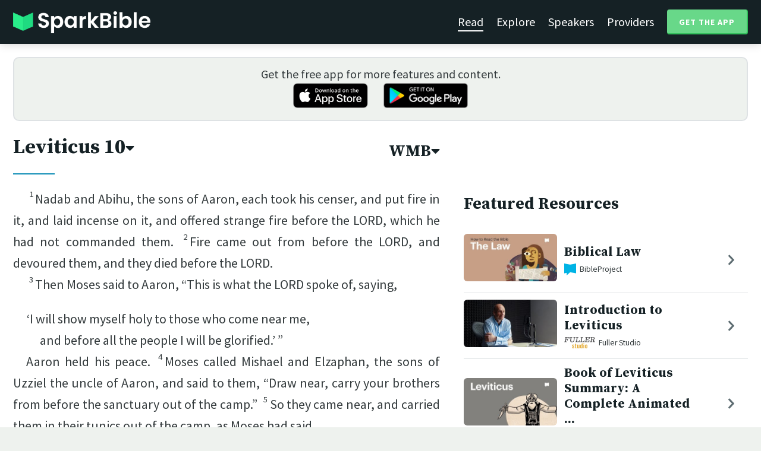

--- FILE ---
content_type: text/html; charset=utf-8
request_url: https://sparkbible.com/WMB/Leviticus/10
body_size: 19695
content:
<!DOCTYPE html>
<html>
  <head>
    <title>Spark Bible | Learn the Bible with video from top Bible teachers.</title>
    <meta name="viewport" content="width=device-width,initial-scale=1">
    <meta name="description" content="Spark Bible is a new and free Bible study app with video from top Christian Bible teachers. Spark Bible makes it easy to read and learn the Bible at a deeper level. Get more out of reading the Bible with Spark Bible.">
    <link rel="apple-touch-icon" sizes="180x180" href="/apple-touch-icon.png?v=2">
<link rel="icon" type="image/png" sizes="32x32" href="/favicon-32x32.png?v=2">
<link rel="icon" type="image/png" sizes="16x16" href="/favicon-16x16.png?v=2">
<link rel="manifest" href="/site.webmanifest?v=2">
<link rel="shortcut icon" href="/favicon.ico?v=2">
<meta name="msapplication-TileColor" content="#152125">
<meta name="theme-color" content="#152125">

    <meta name="csrf-param" content="authenticity_token" />
<meta name="csrf-token" content="9SNKUwy-9gD4Uz1n1X5VRk_JlE7ga_UTKJExgyfztEvnl1I2Kl4Ov2QjpJF2yJ-DZuv3I0X5H3sG-ibCXDnH3Q" />
    
    <meta property="og:title" content="Learn the Bible with video from top Bible teachers. | Spark Bible">
<meta property="og:description" content="Spark Bible is a new and free Bible study app with video from top Christian Bible teachers. Spark Bible makes it easy to read and learn the Bible at a deeper level. Get more out of reading the Bible with Spark Bible.">
<meta property="og:image" content="https://res.cloudinary.com/sparkbible/image/upload/v1585084458/app_assets/Spark-Bible-app-icon.png">
<meta property="og:url" content="https://sparkbible.com/WMB/Leviticus/10">

    <link rel="stylesheet" href="https://cdnjs.cloudflare.com/ajax/libs/normalize/8.0.1/normalize.min.css" integrity="sha256-l85OmPOjvil/SOvVt3HnSSjzF1TUMyT9eV0c2BzEGzU=" crossorigin="anonymous" />
    <link rel="stylesheet" href="https://cdn.plyr.io/3.6.2/plyr.css" media="print" onload="this.media='all'; this.onload=null;">
    <script src="https://cdn.plyr.io/3.6.2/plyr.js"></script>
    <script src="https://unpkg.com/@popperjs/core@2"></script>
    <script src="https://unpkg.com/tippy.js@6"></script>
    <script defer src="https://kit.fontawesome.com/72ff33412f.js" data-mutate-approach="sync" crossorigin="anonymous"></script>
    <link rel="stylesheet" href="/assets/application-a5ed54037beda56647664658bdb2d8813e9b1a3daacb8e9cf0c00761c3bcbef0.css" data-turbo-track="reload" />
    
    <script type="importmap" data-turbo-track="reload">{
  "imports": {
    "bible_app": "/assets/bible_app-ad44f877c337e7d32c74e7b98456ee05c08ace3a7a1228a8dd548b5ce6e2ef8a.js",
    "web_app": "/assets/web_app-a02290caf05c8af33489b50d98e757a64ebacd3cb013ab76627f22b15e93ddc1.js",
    "@hotwired/turbo-rails": "/assets/turbo.min-96cbf52c71021ba210235aaeec4720012d2c1df7d2dab3770cfa49eea3bb09da.js",
    "@hotwired/stimulus": "/assets/stimulus.min-900648768bd96f3faeba359cf33c1bd01ca424ca4d2d05f36a5d8345112ae93c.js",
    "@hotwired/stimulus-loading": "/assets/stimulus-loading-1fc59770fb1654500044afd3f5f6d7d00800e5be36746d55b94a2963a7a228aa.js",
    "utils/helpers": "/assets/utils/helpers-4f265faee3cf033048bffca45bfd5fa98ba8b49136f941ff29628e4aaf39b7e3.js",
    "controllers/bible_app/bible": "/assets/controllers/bible_app/bible-87f19c96b261cabe4a0f5d59bf39a128d76855dcd2bf0130ebe91b5b5c036edd.js",
    "controllers/bible_app/bible_settings_controller": "/assets/controllers/bible_app/bible_settings_controller-543b14421b33d4485eb84824078d1da8815457201bb4fbb466dd2625fff57c05.js",
    "controllers/bible_app/constants": "/assets/controllers/bible_app/constants-a8a9e9c008a34bd3acfdab7f256760a42e6b69681b686371d0878ac0965be201.js",
    "controllers/bible_app/footnotes_controller": "/assets/controllers/bible_app/footnotes_controller-509e6c76c4ed6b5876e63e78e3ea9e9804b4c0b12166c6d1e257821ca4e90aba.js",
    "controllers/bible_app": "/assets/controllers/bible_app/index-e77cf38a965f7f5eea49c5409895eb6d799582abf5eddd20843608762b098f14.js",
    "controllers/bible_app/mode_handler": "/assets/controllers/bible_app/mode_handler-5e6c86e4a12b7dba287b84d481fa636a17a5e9f9efbb92d180fe10d4d484f745.js",
    "controllers/bible_app/native_bridge": "/assets/controllers/bible_app/native_bridge-e49575f6d23f93ca957c28ccde300b2bb68eb27ef0da8b5b78895bce1ce8bade.js",
    "controllers/bible_app/resource_highlight": "/assets/controllers/bible_app/resource_highlight-4bdf3a2b839741dfd38d15bac09381e5590abd7ad316137886ce1ec37d867815.js",
    "controllers/bible_app/resource_highlights_controller": "/assets/controllers/bible_app/resource_highlights_controller-47b87131a4e913c50515ca4f453228eafe754a0236b8f08793d8f900fb5adb9c.js",
    "controllers/bible_app/saved_references_controller": "/assets/controllers/bible_app/saved_references_controller-a06fee09922078db9acd5446fe6671273a9826df1e14aedf38657f00e846f377.js",
    "controllers/bible_app/scroll_controller": "/assets/controllers/bible_app/scroll_controller-d7ab5c1ac2907a276ca8c580c8c461945804ea569ec6d2103513bd04a35d1462.js",
    "controllers/bible_app/scroll_handler": "/assets/controllers/bible_app/scroll_handler-88ad2a8e29a51bf595296f9f8f9ee386ffabf770203a75eaf40c3442f1e93464.js",
    "controllers/bible_app/spacing_controller": "/assets/controllers/bible_app/spacing_controller-db6265e1c7104dad578a181575e7aea46ea14c654e5a615e58e9082dccc1be17.js",
    "controllers/bible_app/starting_chapter_controller": "/assets/controllers/bible_app/starting_chapter_controller-137fc2d113be4f9b60079aa759af019e3678865d2b2ed65d4ee4b659196e4bc6.js",
    "controllers/bible_app/tap_handler": "/assets/controllers/bible_app/tap_handler-fe7c08c4d74ffa78cd33fbc1ce7c2c32e5df5c32db2c016501b9104caa9688c6.js",
    "controllers/bible_app/verse": "/assets/controllers/bible_app/verse-da12735d6531502f068a095999245ae142fd842b1a7e854f0fd5bf52db884c5f.js",
    "controllers/bible_app/verse_selection": "/assets/controllers/bible_app/verse_selection-3ae45c8c9e63da60b66ce4249ef30350d8e8d661d30151787b54e9f176df122d.js",
    "controllers/bible_app/verse_selection_controller": "/assets/controllers/bible_app/verse_selection_controller-539591b09e189fe12ddab540e18fba4afc43e4ce58b48b1af5533c7bcf991802.js",
    "controllers/web_app": "/assets/controllers/web_app/index-a87424e64b1cea8b8f8c95d88d0e922814d1d18e8103585aae5e58ef3756169f.js",
    "controllers/web_app/toggle_controller": "/assets/controllers/web_app/toggle_controller-27368eb5692a5a5fecef679d84a9bc21ce80d32d191d77d5050132bbbad7dfde.js",
    "controllers/web_app/video_controller": "/assets/controllers/web_app/video_controller-68c7e96047991e9d9e861c4ec60a08f1a0a2fbea720a667e6fdac61d9769087a.js"
  }
}</script>
<link rel="modulepreload" href="/assets/bible_app-ad44f877c337e7d32c74e7b98456ee05c08ace3a7a1228a8dd548b5ce6e2ef8a.js">
<link rel="modulepreload" href="/assets/web_app-a02290caf05c8af33489b50d98e757a64ebacd3cb013ab76627f22b15e93ddc1.js">
<link rel="modulepreload" href="/assets/turbo.min-96cbf52c71021ba210235aaeec4720012d2c1df7d2dab3770cfa49eea3bb09da.js">
<link rel="modulepreload" href="/assets/stimulus.min-900648768bd96f3faeba359cf33c1bd01ca424ca4d2d05f36a5d8345112ae93c.js">
<link rel="modulepreload" href="/assets/stimulus-loading-1fc59770fb1654500044afd3f5f6d7d00800e5be36746d55b94a2963a7a228aa.js">
<link rel="modulepreload" href="/assets/utils/helpers-4f265faee3cf033048bffca45bfd5fa98ba8b49136f941ff29628e4aaf39b7e3.js">
<link rel="modulepreload" href="/assets/controllers/bible_app/bible-87f19c96b261cabe4a0f5d59bf39a128d76855dcd2bf0130ebe91b5b5c036edd.js">
<link rel="modulepreload" href="/assets/controllers/bible_app/bible_settings_controller-543b14421b33d4485eb84824078d1da8815457201bb4fbb466dd2625fff57c05.js">
<link rel="modulepreload" href="/assets/controllers/bible_app/constants-a8a9e9c008a34bd3acfdab7f256760a42e6b69681b686371d0878ac0965be201.js">
<link rel="modulepreload" href="/assets/controllers/bible_app/footnotes_controller-509e6c76c4ed6b5876e63e78e3ea9e9804b4c0b12166c6d1e257821ca4e90aba.js">
<link rel="modulepreload" href="/assets/controllers/bible_app/index-e77cf38a965f7f5eea49c5409895eb6d799582abf5eddd20843608762b098f14.js">
<link rel="modulepreload" href="/assets/controllers/bible_app/mode_handler-5e6c86e4a12b7dba287b84d481fa636a17a5e9f9efbb92d180fe10d4d484f745.js">
<link rel="modulepreload" href="/assets/controllers/bible_app/native_bridge-e49575f6d23f93ca957c28ccde300b2bb68eb27ef0da8b5b78895bce1ce8bade.js">
<link rel="modulepreload" href="/assets/controllers/bible_app/resource_highlight-4bdf3a2b839741dfd38d15bac09381e5590abd7ad316137886ce1ec37d867815.js">
<link rel="modulepreload" href="/assets/controllers/bible_app/resource_highlights_controller-47b87131a4e913c50515ca4f453228eafe754a0236b8f08793d8f900fb5adb9c.js">
<link rel="modulepreload" href="/assets/controllers/bible_app/saved_references_controller-a06fee09922078db9acd5446fe6671273a9826df1e14aedf38657f00e846f377.js">
<link rel="modulepreload" href="/assets/controllers/bible_app/scroll_controller-d7ab5c1ac2907a276ca8c580c8c461945804ea569ec6d2103513bd04a35d1462.js">
<link rel="modulepreload" href="/assets/controllers/bible_app/scroll_handler-88ad2a8e29a51bf595296f9f8f9ee386ffabf770203a75eaf40c3442f1e93464.js">
<link rel="modulepreload" href="/assets/controllers/bible_app/spacing_controller-db6265e1c7104dad578a181575e7aea46ea14c654e5a615e58e9082dccc1be17.js">
<link rel="modulepreload" href="/assets/controllers/bible_app/starting_chapter_controller-137fc2d113be4f9b60079aa759af019e3678865d2b2ed65d4ee4b659196e4bc6.js">
<link rel="modulepreload" href="/assets/controllers/bible_app/tap_handler-fe7c08c4d74ffa78cd33fbc1ce7c2c32e5df5c32db2c016501b9104caa9688c6.js">
<link rel="modulepreload" href="/assets/controllers/bible_app/verse-da12735d6531502f068a095999245ae142fd842b1a7e854f0fd5bf52db884c5f.js">
<link rel="modulepreload" href="/assets/controllers/bible_app/verse_selection-3ae45c8c9e63da60b66ce4249ef30350d8e8d661d30151787b54e9f176df122d.js">
<link rel="modulepreload" href="/assets/controllers/bible_app/verse_selection_controller-539591b09e189fe12ddab540e18fba4afc43e4ce58b48b1af5533c7bcf991802.js">
<link rel="modulepreload" href="/assets/controllers/web_app/index-a87424e64b1cea8b8f8c95d88d0e922814d1d18e8103585aae5e58ef3756169f.js">
<link rel="modulepreload" href="/assets/controllers/web_app/toggle_controller-27368eb5692a5a5fecef679d84a9bc21ce80d32d191d77d5050132bbbad7dfde.js">
<link rel="modulepreload" href="/assets/controllers/web_app/video_controller-68c7e96047991e9d9e861c4ec60a08f1a0a2fbea720a667e6fdac61d9769087a.js">
<script type="module">import "web_app"</script>
    <script type="text/javascript">
  const isBot = /bot|google|baidu|bing|msn|duckduckbot|teoma|slurp|yandex/i.test(navigator.userAgent);
  if (typeof amplitude === 'undefined' && !isBot) {
    (function(e,t){var n=e.amplitude||{_q:[],_iq:{}};var r=t.createElement("script")
    ;r.type="text/javascript"
    ;r.integrity="sha384-3bSR/uIgD42pCWBeq1//B3mI/hPuWdk0L1EUnQIWfGyMOjs0VEoFLhHMqObtv2BA"
    ;r.crossOrigin="anonymous";r.async=true
    ;r.src="https://cdn.amplitude.com/libs/amplitude-5.10.0-min.gz.js"
    ;r.onload=function(){if(!e.amplitude.runQueuedFunctions){
    console.log("[Amplitude] Error: could not load SDK")}}
    ;var i=t.getElementsByTagName("script")[0];i.parentNode.insertBefore(r,i)
    ;function s(e,t){e.prototype[t]=function(){
    this._q.push([t].concat(Array.prototype.slice.call(arguments,0)));return this}}
    var o=function(){this._q=[];return this}
    ;var a=["add","append","clearAll","prepend","set","setOnce","unset"]
    ;for(var u=0;u<a.length;u++){s(o,a[u])}n.Identify=o;var c=function(){this._q=[]
    ;return this}
    ;var l=["setProductId","setQuantity","setPrice","setRevenueType","setEventProperties"]
    ;for(var p=0;p<l.length;p++){s(c,l[p])}n.Revenue=c
    ;var d=["init","logEvent","logRevenue","setUserId","setUserProperties","setOptOut","setVersionName","setDomain","setDeviceId", "enableTracking", "setGlobalUserProperties","identify","clearUserProperties","setGroup","logRevenueV2","regenerateDeviceId","groupIdentify","onInit","logEventWithTimestamp","logEventWithGroups","setSessionId","resetSessionId"]
    ;function v(e){function t(t){e[t]=function(){
    e._q.push([t].concat(Array.prototype.slice.call(arguments,0)))}}
    for(var n=0;n<d.length;n++){t(d[n])}}v(n);n.getInstance=function(e){
    e=(!e||e.length===0?"$default_instance":e).toLowerCase()
    ;if(!n._iq.hasOwnProperty(e)){n._iq[e]={_q:[]};v(n._iq[e])}return n._iq[e]}
    ;e.amplitude=n})(window,document);

    amplitude.getInstance().init("7e5e650f746b42ce7bb465c64eb8d12a", null, {
      saveEvents: true,
      includeUtm: true,
      includeReferrer: true,
      includeGclid: true
    });

    document.addEventListener('turbo:load', () => {
      amplitude.getInstance().logEvent("Page Loaded", {
        url: window.location.href,
        path: window.location.pathname,
        bodyClass: $1('body').className,
        h1: $1('h1') ? $1('h1').textContent : null,
        h2: $1('h2') ? $1('h2').textContent : null,
      });

      // Add handlers for elements tagged with amplitude data attributes.
      $("[data-amplitude-event]").forEach((el) => {
          const eventTitle = el.dataset.amplitudeEvent;
          let props = {};
          if (el.dataset.amplitudeProps) {
            props = JSON.parse(el.dataset.amplitudeProps);
          }
          switch (el.dataset.amplitudeTrigger) {
            case "click":
              el.addEventListener("click", () => amplitude.getInstance().logEvent(eventTitle, props));
            break;
            case "load":
              amplitude.getInstance().logEvent(eventTitle, props);
            break;
          }
      });
    });
  }
</script>

  </head>

  <body class="bible_chapters show" data-controller="pageload">

      <header>
        <a class="logo undecorated" href="/"><img src="/assets/shared/logos/Spark-Bible-Logo-Light-6616f3073ddeea533532c0109831a5d9fd3d51bd04f850731a6cfa2071d57af2.png" /></a>
          <nav data-controller="toggle">
  <section data-toggle-target="element" class="nav-menu">
    <a class="selected" href="/read">Read</a>
    <a href="/explore">Explore</a>
    <a href="/speakers">Speakers</a>
    <a href="/providers">Providers</a>
    <a href="#get-app-modal" class="button undecorated" data-turbo="false">
      Get the App
    </a>
  </section>
  <a href="#" data-action="toggle#toggle" class="mobile-menu-icon h-padded undecorated">
    <i class="fa fa-bars"></i>
  </a>
</nav>

      </header>

      <div class="content padded">
        
        <section class="get-app-callout">
  Get the free app for more features and content.
  <br>
  <a class="undecorated" href="https://apple.co/3rRxZfy"><img height="42" alt="Download on the App Store" src="/assets/shared/badges/download-on-the-app-store-3ee50cfaac04907fb23f7120324d8dd8333c1267516388341debf5c4304aba00.png" /></a>
  <a class="l-padded undecorated" href="https://play.google.com/store/apps/details?id=com.sparkbible.sparkbible&amp;hl=en&amp;gl=US"><img height="42" alt="Get it on Google Play" src="/assets/shared/badges/google-play-badge-c78da272321ee64e2b114fcc493adbf3b70d8e67fdb1b6c3099c6d976c1282e6.png" /></a>
</section>

<div class="container">

  <section class="bible">
    <div class="heading-controls">
      <span>
        <h1>
          <a href="#chapter-select-modal" class="undecorated" data-turbo="false">
              Leviticus&nbsp;10<i class="fas fa-caret-down"></i>
          </a>
        </h1>
      </span>
      <span>
        <h2>
          <a href="#version-select-modal" class="undecorated" data-turbo="false">
            WMB<i class="fas fa-caret-down"></i>
          </a>
        </h2>
      </span>
    </div>

    <div class="bible-text">
      <p><span data-verse="1"><sup>1</sup>Nadab and Abihu, the sons of Aaron, each took his censer, and put fire in it, and laid incense on it, and offered strange fire before the LORD, which he had not commanded them.  </span><span data-verse="2"><sup>2</sup>Fire came out from before the LORD, and devoured them, and they died before the LORD. </span></p>
<p><span data-verse="3"><sup>3</sup>Then Moses said to Aaron, “This is what the LORD spoke of, saying, </span></p>
<section class="line-group"><p class="line q"><span data-verse="3">‘I will show myself holy to those who come near me, </span></p>
<p class="line q2"><span data-verse="3">and before all the people I will be glorified.’ ” </span></p>
<p>Aaron held his peace.  <span data-verse="4"><sup>4</sup>Moses called Mishael and Elzaphan, the sons of Uzziel the uncle of Aaron, and said to them, “Draw near, carry your brothers from before the sanctuary out of the camp.”  </span><span data-verse="5"><sup>5</sup>So they came near, and carried them in their tunics out of the camp, as Moses had said. </span></p>
<p><span data-verse="6"><sup>6</sup>Moses said to Aaron, and to Eleazar and to Ithamar, his sons, “Don’t let the hair of your heads go loose, and don’t tear your clothes, so that you don’t die, and so that he will not be angry with all the congregation; but let your brothers, the whole house of Israel, bewail the burning which the LORD has kindled.  </span><span data-verse="7"><sup>7</sup>You shall not go out from the door of the Tent of Meeting, lest you die; for the anointing oil of the LORD is on you.” They did according to the word of Moses.  </span><span data-verse="8"><sup>8</sup>Then The LORD said to Aaron,  </span><span data-verse="9"><sup>9</sup>“You and your sons are not to drink wine or strong drink whenever you go into the Tent of Meeting, or you will die. This shall be a statute forever throughout your generations.  </span><span data-verse="10"><sup>10</sup>You are to make a distinction between the holy and the common, and between the unclean and the clean.  </span><span data-verse="11"><sup>11</sup>You are to teach the children of Israel all the statutes which the LORD has spoken to them by Moses.” </span></p>
<p><span data-verse="12"><sup>12</sup>Moses spoke to Aaron, and to Eleazar and to Ithamar, his sons who were left, “Take the meal offering that remains of the offerings of the LORD made by fire, and eat it without yeast beside the altar; for it is most holy;  </span><span data-verse="13"><sup>13</sup>and you shall eat it in a holy place, because it is your portion, and your sons’ portion, of the offerings of the LORD made by fire; for so I am commanded.  </span><span data-verse="14"><sup>14</sup>The waved breast and the heaved thigh you shall eat in a clean place, you, and your sons, and your daughters with you: for they are given as your portion, and your sons’ portion, out of the sacrifices of the peace offerings of the children of Israel.  </span><span data-verse="15"><sup>15</sup>They shall bring the heaved thigh and the waved breast with the offerings made by fire of the fat, to wave it for a wave offering before the LORD. It shall be yours, and your sons’ with you, as a portion forever, as the LORD has commanded.” </span></p>
<p><span data-verse="16"><sup>16</sup>Moses diligently inquired about the goat of the sin offering, and, behold,<button data-fn="FN1"><i class="fal fa-comment-alt-lines"></i><span hidden> “Behold”, from “הִנֵּה”, means look at, take notice, observe, see, or gaze at. It is often used as an interjection.</span></button> it was burned. He was angry with Eleazar and with Ithamar, the sons of Aaron who were left, saying,  </span><span data-verse="17"><sup>17</sup>“Why haven’t you eaten the sin offering in the place of the sanctuary, since it is most holy, and he has given it to you to bear the iniquity of the congregation, to make atonement for them before the LORD?  </span><span data-verse="18"><sup>18</sup>Behold, its blood was not brought into the inner part of the sanctuary. You certainly should have eaten it in the sanctuary, as I commanded.” </span></p>
<p><span data-verse="19"><sup>19</sup>Aaron spoke to Moses, “Behold, today they have offered their sin offering and their burnt offering before the LORD; and such things as these have happened to me. If I had eaten the sin offering today, would it have been pleasing in the LORD’s sight?” </span></p>
<p><span data-verse="20"><sup>20</sup>When Moses heard that, it was pleasing in his sight. </span></p></section>

    </div>

    
<div class="bottom-nav">
  <section class="prev">
      <a href="/WMB/Leviticus/9"><i class='fas fa-caret-left'></i> Leviticus 9</a>
  </section>
  <section class="next">
      <a href="/WMB/Leviticus/11">Leviticus 11 <i class='fas fa-caret-right'></i></a>
  </section>
</div>

    <p class="smaller-text centered-text">
      PUBLIC DOMAIN
      <br>
      This public domain Bible translation is brought to you courtesy of <a href="https://ebible.org" target="_blank" rel="nofollow">eBible.org</a>.
    </p>
  </section>

  <section class="resources">
    <h2>Featured Resources</h2>
    <div class="flex-row resource-row condensed">
  <section class="image">
    <a class="undecorated" href="/r/bibleproject/how-to-read-the-bible-the-law"><img class="rounded video-thumbnail" alt="Biblical Law" loading="lazy" src="https://i.ytimg.com/vi/Sew1kBIe-W0/mqdefault.jpg" /></a>
  </section>
  <section class="text">
    <h3><a href="/r/bibleproject/how-to-read-the-bible-the-law">Biblical Law</a></h3>
    <p class="desc">Have you ever wondered why there are so many ancient biblical laws in the fir...</p>
    <p class="smallest-text"><img src="https://res-3.cloudinary.com/sparkbible/image/upload/c_fit,h_20,w_52/v1/resource_providers/BibleProject_agfqdk.png" /> BibleProject</p>
  </section>
  <section class="indicator">
    <a class="undecorated" href="/r/bibleproject/how-to-read-the-bible-the-law"><i class="fas fa-chevron-right"></i></a>
  </section>
</div>
<div class="flex-row resource-row condensed">
  <section class="image">
    <a class="undecorated" href="/r/fuller-studio/introduction-to-leviticus"><img class="rounded video-thumbnail" alt="Introduction to Leviticus" loading="lazy" src="https://i.ytimg.com/vi/v3xl04IgmvI/mqdefault.jpg" /></a>
  </section>
  <section class="text">
    <h3><a href="/r/fuller-studio/introduction-to-leviticus">Introduction to Leviticus</a></h3>
    <p class="desc">In this introduction to Leviticus, Dr. Todd Johnson explains how the book sha...</p>
    <p class="smallest-text"><img src="https://res-1.cloudinary.com/sparkbible/image/upload/c_fit,h_20,w_52/v1/resource_providers/Fuller-Studio.png" /> Fuller Studio</p>
  </section>
  <section class="indicator">
    <a class="undecorated" href="/r/fuller-studio/introduction-to-leviticus"><i class="fas fa-chevron-right"></i></a>
  </section>
</div>
<div class="flex-row resource-row condensed">
  <section class="image">
    <a class="undecorated" href="/r/bibleproject/overview-leviticus"><img class="rounded video-thumbnail" alt="Book of Leviticus Summary: A Complete Animated Overview" loading="lazy" src="https://i.ytimg.com/vi/IJ-FekWUZzE/mqdefault.jpg" /></a>
  </section>
  <section class="text">
    <h3><a href="/r/bibleproject/overview-leviticus">Book of Leviticus Summary: A Complete Animated ...</a></h3>
    <p class="desc">Watch our overview video on the book of Leviticus, which breaks down the lite...</p>
    <p class="smallest-text"><img src="https://res-3.cloudinary.com/sparkbible/image/upload/c_fit,h_20,w_52/v1/resource_providers/BibleProject_agfqdk.png" /> BibleProject</p>
  </section>
  <section class="indicator">
    <a class="undecorated" href="/r/bibleproject/overview-leviticus"><i class="fas fa-chevron-right"></i></a>
  </section>
</div>
<div class="flex-row resource-row condensed">
  <section class="image">
    <a class="undecorated" href="/r/bibleproject/the-book-of-leviticus"><img class="rounded video-thumbnail" alt="Avoiding the Book of Leviticus? • We Break It Down For You (Torah Series Ep. 5)" loading="lazy" src="https://i.ytimg.com/vi/WmvyrLXoQio/mqdefault.jpg" /></a>
  </section>
  <section class="text">
    <h3><a href="/r/bibleproject/the-book-of-leviticus">Avoiding the Book of Leviticus? • We Break It D...</a></h3>
    <p class="desc">In Leviticus, God invites Israel to live in close proximity to His holy prese...</p>
    <p class="smallest-text"><img src="https://res-3.cloudinary.com/sparkbible/image/upload/c_fit,h_20,w_52/v1/resource_providers/BibleProject_agfqdk.png" /> BibleProject</p>
  </section>
  <section class="indicator">
    <a class="undecorated" href="/r/bibleproject/the-book-of-leviticus"><i class="fas fa-chevron-right"></i></a>
  </section>
</div>
<div class="flex-row resource-row condensed">
  <section class="image">
    <a class="undecorated" href="/r/bibleproject/moses-and-aaron"><img class="rounded video-thumbnail" alt="Moses and Aaron" loading="lazy" src="https://i.ytimg.com/vi/rhc1SjvYXqE/mqdefault.jpg" /></a>
  </section>
  <section class="text">
    <h3><a href="/r/bibleproject/moses-and-aaron">Moses and Aaron</a></h3>
    <p class="desc">After God appoints Moses to confront Pharaoh and lead the Israelites out of s...</p>
    <p class="smallest-text"><img src="https://res-3.cloudinary.com/sparkbible/image/upload/c_fit,h_20,w_52/v1/resource_providers/BibleProject_agfqdk.png" /> BibleProject</p>
  </section>
  <section class="indicator">
    <a class="undecorated" href="/r/bibleproject/moses-and-aaron"><i class="fas fa-chevron-right"></i></a>
  </section>
</div>
<div class="flex-row resource-row condensed">
  <section class="image">
    <a class="undecorated" href="/r/bibleproject/overview-tanak-old-testament"><img class="rounded video-thumbnail" alt="Old Testament Summary: A Complete Animated Overview" loading="lazy" src="https://i.ytimg.com/vi/ALsluAKBZ-c/mqdefault.jpg" /></a>
  </section>
  <section class="text">
    <h3><a href="/r/bibleproject/overview-tanak-old-testament">Old Testament Summary: A Complete Animated Over...</a></h3>
    <p class="desc">Watch our overview video on the Old Testament, also known as the Hebrew Bible...</p>
    <p class="smallest-text"><img src="https://res-3.cloudinary.com/sparkbible/image/upload/c_fit,h_20,w_52/v1/resource_providers/BibleProject_agfqdk.png" /> BibleProject</p>
  </section>
  <section class="indicator">
    <a class="undecorated" href="/r/bibleproject/overview-tanak-old-testament"><i class="fas fa-chevron-right"></i></a>
  </section>
</div>

    <div>
      <a class="button" href="/explore/Leviticus/10">Explore Leviticus&nbsp;10</a>
    </div>
  </section>

</div>

  <div id="chapter-select-modal" class="modal">
  <div class="modal-wrapper">
    <section class="modal-header">
      <a href="#" title="Close" class="modal-close undecorated" data-turbo="false">
        <i class="fas fa-times-circle"></i>
      </a>
      <h3>Select Chapter</h3>
    </section>
    <section class="modal-content">
        <div class="modal-row" data-controller="toggle">
          <h4>
            <a href="#" data-action="toggle#toggle" class="undecorated">Genesis</a>
          </h4>
          <section class="chapters hide" data-toggle-target="element">
              <a href="/WMB/Genesis/1">1</a>
              <a href="/WMB/Genesis/2">2</a>
              <a href="/WMB/Genesis/3">3</a>
              <a href="/WMB/Genesis/4">4</a>
              <a href="/WMB/Genesis/5">5</a>
              <a href="/WMB/Genesis/6">6</a>
              <a href="/WMB/Genesis/7">7</a>
              <a href="/WMB/Genesis/8">8</a>
              <a href="/WMB/Genesis/9">9</a>
              <a href="/WMB/Genesis/10">10</a>
              <a href="/WMB/Genesis/11">11</a>
              <a href="/WMB/Genesis/12">12</a>
              <a href="/WMB/Genesis/13">13</a>
              <a href="/WMB/Genesis/14">14</a>
              <a href="/WMB/Genesis/15">15</a>
              <a href="/WMB/Genesis/16">16</a>
              <a href="/WMB/Genesis/17">17</a>
              <a href="/WMB/Genesis/18">18</a>
              <a href="/WMB/Genesis/19">19</a>
              <a href="/WMB/Genesis/20">20</a>
              <a href="/WMB/Genesis/21">21</a>
              <a href="/WMB/Genesis/22">22</a>
              <a href="/WMB/Genesis/23">23</a>
              <a href="/WMB/Genesis/24">24</a>
              <a href="/WMB/Genesis/25">25</a>
              <a href="/WMB/Genesis/26">26</a>
              <a href="/WMB/Genesis/27">27</a>
              <a href="/WMB/Genesis/28">28</a>
              <a href="/WMB/Genesis/29">29</a>
              <a href="/WMB/Genesis/30">30</a>
              <a href="/WMB/Genesis/31">31</a>
              <a href="/WMB/Genesis/32">32</a>
              <a href="/WMB/Genesis/33">33</a>
              <a href="/WMB/Genesis/34">34</a>
              <a href="/WMB/Genesis/35">35</a>
              <a href="/WMB/Genesis/36">36</a>
              <a href="/WMB/Genesis/37">37</a>
              <a href="/WMB/Genesis/38">38</a>
              <a href="/WMB/Genesis/39">39</a>
              <a href="/WMB/Genesis/40">40</a>
              <a href="/WMB/Genesis/41">41</a>
              <a href="/WMB/Genesis/42">42</a>
              <a href="/WMB/Genesis/43">43</a>
              <a href="/WMB/Genesis/44">44</a>
              <a href="/WMB/Genesis/45">45</a>
              <a href="/WMB/Genesis/46">46</a>
              <a href="/WMB/Genesis/47">47</a>
              <a href="/WMB/Genesis/48">48</a>
              <a href="/WMB/Genesis/49">49</a>
              <a href="/WMB/Genesis/50">50</a>
          </section>
        </div>
        <div class="modal-row" data-controller="toggle">
          <h4>
            <a href="#" data-action="toggle#toggle" class="undecorated">Exodus</a>
          </h4>
          <section class="chapters hide" data-toggle-target="element">
              <a href="/WMB/Exodus/1">1</a>
              <a href="/WMB/Exodus/2">2</a>
              <a href="/WMB/Exodus/3">3</a>
              <a href="/WMB/Exodus/4">4</a>
              <a href="/WMB/Exodus/5">5</a>
              <a href="/WMB/Exodus/6">6</a>
              <a href="/WMB/Exodus/7">7</a>
              <a href="/WMB/Exodus/8">8</a>
              <a href="/WMB/Exodus/9">9</a>
              <a href="/WMB/Exodus/10">10</a>
              <a href="/WMB/Exodus/11">11</a>
              <a href="/WMB/Exodus/12">12</a>
              <a href="/WMB/Exodus/13">13</a>
              <a href="/WMB/Exodus/14">14</a>
              <a href="/WMB/Exodus/15">15</a>
              <a href="/WMB/Exodus/16">16</a>
              <a href="/WMB/Exodus/17">17</a>
              <a href="/WMB/Exodus/18">18</a>
              <a href="/WMB/Exodus/19">19</a>
              <a href="/WMB/Exodus/20">20</a>
              <a href="/WMB/Exodus/21">21</a>
              <a href="/WMB/Exodus/22">22</a>
              <a href="/WMB/Exodus/23">23</a>
              <a href="/WMB/Exodus/24">24</a>
              <a href="/WMB/Exodus/25">25</a>
              <a href="/WMB/Exodus/26">26</a>
              <a href="/WMB/Exodus/27">27</a>
              <a href="/WMB/Exodus/28">28</a>
              <a href="/WMB/Exodus/29">29</a>
              <a href="/WMB/Exodus/30">30</a>
              <a href="/WMB/Exodus/31">31</a>
              <a href="/WMB/Exodus/32">32</a>
              <a href="/WMB/Exodus/33">33</a>
              <a href="/WMB/Exodus/34">34</a>
              <a href="/WMB/Exodus/35">35</a>
              <a href="/WMB/Exodus/36">36</a>
              <a href="/WMB/Exodus/37">37</a>
              <a href="/WMB/Exodus/38">38</a>
              <a href="/WMB/Exodus/39">39</a>
              <a href="/WMB/Exodus/40">40</a>
          </section>
        </div>
        <div class="modal-row" data-controller="toggle">
          <h4>
            <a href="#" data-action="toggle#toggle" class="undecorated">Leviticus</a>
          </h4>
          <section class="chapters hide" data-toggle-target="element">
              <a href="/WMB/Leviticus/1">1</a>
              <a href="/WMB/Leviticus/2">2</a>
              <a href="/WMB/Leviticus/3">3</a>
              <a href="/WMB/Leviticus/4">4</a>
              <a href="/WMB/Leviticus/5">5</a>
              <a href="/WMB/Leviticus/6">6</a>
              <a href="/WMB/Leviticus/7">7</a>
              <a href="/WMB/Leviticus/8">8</a>
              <a href="/WMB/Leviticus/9">9</a>
              <a href="/WMB/Leviticus/10">10</a>
              <a href="/WMB/Leviticus/11">11</a>
              <a href="/WMB/Leviticus/12">12</a>
              <a href="/WMB/Leviticus/13">13</a>
              <a href="/WMB/Leviticus/14">14</a>
              <a href="/WMB/Leviticus/15">15</a>
              <a href="/WMB/Leviticus/16">16</a>
              <a href="/WMB/Leviticus/17">17</a>
              <a href="/WMB/Leviticus/18">18</a>
              <a href="/WMB/Leviticus/19">19</a>
              <a href="/WMB/Leviticus/20">20</a>
              <a href="/WMB/Leviticus/21">21</a>
              <a href="/WMB/Leviticus/22">22</a>
              <a href="/WMB/Leviticus/23">23</a>
              <a href="/WMB/Leviticus/24">24</a>
              <a href="/WMB/Leviticus/25">25</a>
              <a href="/WMB/Leviticus/26">26</a>
              <a href="/WMB/Leviticus/27">27</a>
          </section>
        </div>
        <div class="modal-row" data-controller="toggle">
          <h4>
            <a href="#" data-action="toggle#toggle" class="undecorated">Numbers</a>
          </h4>
          <section class="chapters hide" data-toggle-target="element">
              <a href="/WMB/Numbers/1">1</a>
              <a href="/WMB/Numbers/2">2</a>
              <a href="/WMB/Numbers/3">3</a>
              <a href="/WMB/Numbers/4">4</a>
              <a href="/WMB/Numbers/5">5</a>
              <a href="/WMB/Numbers/6">6</a>
              <a href="/WMB/Numbers/7">7</a>
              <a href="/WMB/Numbers/8">8</a>
              <a href="/WMB/Numbers/9">9</a>
              <a href="/WMB/Numbers/10">10</a>
              <a href="/WMB/Numbers/11">11</a>
              <a href="/WMB/Numbers/12">12</a>
              <a href="/WMB/Numbers/13">13</a>
              <a href="/WMB/Numbers/14">14</a>
              <a href="/WMB/Numbers/15">15</a>
              <a href="/WMB/Numbers/16">16</a>
              <a href="/WMB/Numbers/17">17</a>
              <a href="/WMB/Numbers/18">18</a>
              <a href="/WMB/Numbers/19">19</a>
              <a href="/WMB/Numbers/20">20</a>
              <a href="/WMB/Numbers/21">21</a>
              <a href="/WMB/Numbers/22">22</a>
              <a href="/WMB/Numbers/23">23</a>
              <a href="/WMB/Numbers/24">24</a>
              <a href="/WMB/Numbers/25">25</a>
              <a href="/WMB/Numbers/26">26</a>
              <a href="/WMB/Numbers/27">27</a>
              <a href="/WMB/Numbers/28">28</a>
              <a href="/WMB/Numbers/29">29</a>
              <a href="/WMB/Numbers/30">30</a>
              <a href="/WMB/Numbers/31">31</a>
              <a href="/WMB/Numbers/32">32</a>
              <a href="/WMB/Numbers/33">33</a>
              <a href="/WMB/Numbers/34">34</a>
              <a href="/WMB/Numbers/35">35</a>
              <a href="/WMB/Numbers/36">36</a>
          </section>
        </div>
        <div class="modal-row" data-controller="toggle">
          <h4>
            <a href="#" data-action="toggle#toggle" class="undecorated">Deuteronomy</a>
          </h4>
          <section class="chapters hide" data-toggle-target="element">
              <a href="/WMB/Deuteronomy/1">1</a>
              <a href="/WMB/Deuteronomy/2">2</a>
              <a href="/WMB/Deuteronomy/3">3</a>
              <a href="/WMB/Deuteronomy/4">4</a>
              <a href="/WMB/Deuteronomy/5">5</a>
              <a href="/WMB/Deuteronomy/6">6</a>
              <a href="/WMB/Deuteronomy/7">7</a>
              <a href="/WMB/Deuteronomy/8">8</a>
              <a href="/WMB/Deuteronomy/9">9</a>
              <a href="/WMB/Deuteronomy/10">10</a>
              <a href="/WMB/Deuteronomy/11">11</a>
              <a href="/WMB/Deuteronomy/12">12</a>
              <a href="/WMB/Deuteronomy/13">13</a>
              <a href="/WMB/Deuteronomy/14">14</a>
              <a href="/WMB/Deuteronomy/15">15</a>
              <a href="/WMB/Deuteronomy/16">16</a>
              <a href="/WMB/Deuteronomy/17">17</a>
              <a href="/WMB/Deuteronomy/18">18</a>
              <a href="/WMB/Deuteronomy/19">19</a>
              <a href="/WMB/Deuteronomy/20">20</a>
              <a href="/WMB/Deuteronomy/21">21</a>
              <a href="/WMB/Deuteronomy/22">22</a>
              <a href="/WMB/Deuteronomy/23">23</a>
              <a href="/WMB/Deuteronomy/24">24</a>
              <a href="/WMB/Deuteronomy/25">25</a>
              <a href="/WMB/Deuteronomy/26">26</a>
              <a href="/WMB/Deuteronomy/27">27</a>
              <a href="/WMB/Deuteronomy/28">28</a>
              <a href="/WMB/Deuteronomy/29">29</a>
              <a href="/WMB/Deuteronomy/30">30</a>
              <a href="/WMB/Deuteronomy/31">31</a>
              <a href="/WMB/Deuteronomy/32">32</a>
              <a href="/WMB/Deuteronomy/33">33</a>
              <a href="/WMB/Deuteronomy/34">34</a>
          </section>
        </div>
        <div class="modal-row" data-controller="toggle">
          <h4>
            <a href="#" data-action="toggle#toggle" class="undecorated">Joshua</a>
          </h4>
          <section class="chapters hide" data-toggle-target="element">
              <a href="/WMB/Joshua/1">1</a>
              <a href="/WMB/Joshua/2">2</a>
              <a href="/WMB/Joshua/3">3</a>
              <a href="/WMB/Joshua/4">4</a>
              <a href="/WMB/Joshua/5">5</a>
              <a href="/WMB/Joshua/6">6</a>
              <a href="/WMB/Joshua/7">7</a>
              <a href="/WMB/Joshua/8">8</a>
              <a href="/WMB/Joshua/9">9</a>
              <a href="/WMB/Joshua/10">10</a>
              <a href="/WMB/Joshua/11">11</a>
              <a href="/WMB/Joshua/12">12</a>
              <a href="/WMB/Joshua/13">13</a>
              <a href="/WMB/Joshua/14">14</a>
              <a href="/WMB/Joshua/15">15</a>
              <a href="/WMB/Joshua/16">16</a>
              <a href="/WMB/Joshua/17">17</a>
              <a href="/WMB/Joshua/18">18</a>
              <a href="/WMB/Joshua/19">19</a>
              <a href="/WMB/Joshua/20">20</a>
              <a href="/WMB/Joshua/21">21</a>
              <a href="/WMB/Joshua/22">22</a>
              <a href="/WMB/Joshua/23">23</a>
              <a href="/WMB/Joshua/24">24</a>
          </section>
        </div>
        <div class="modal-row" data-controller="toggle">
          <h4>
            <a href="#" data-action="toggle#toggle" class="undecorated">Judges</a>
          </h4>
          <section class="chapters hide" data-toggle-target="element">
              <a href="/WMB/Judges/1">1</a>
              <a href="/WMB/Judges/2">2</a>
              <a href="/WMB/Judges/3">3</a>
              <a href="/WMB/Judges/4">4</a>
              <a href="/WMB/Judges/5">5</a>
              <a href="/WMB/Judges/6">6</a>
              <a href="/WMB/Judges/7">7</a>
              <a href="/WMB/Judges/8">8</a>
              <a href="/WMB/Judges/9">9</a>
              <a href="/WMB/Judges/10">10</a>
              <a href="/WMB/Judges/11">11</a>
              <a href="/WMB/Judges/12">12</a>
              <a href="/WMB/Judges/13">13</a>
              <a href="/WMB/Judges/14">14</a>
              <a href="/WMB/Judges/15">15</a>
              <a href="/WMB/Judges/16">16</a>
              <a href="/WMB/Judges/17">17</a>
              <a href="/WMB/Judges/18">18</a>
              <a href="/WMB/Judges/19">19</a>
              <a href="/WMB/Judges/20">20</a>
              <a href="/WMB/Judges/21">21</a>
          </section>
        </div>
        <div class="modal-row" data-controller="toggle">
          <h4>
            <a href="#" data-action="toggle#toggle" class="undecorated">Ruth</a>
          </h4>
          <section class="chapters hide" data-toggle-target="element">
              <a href="/WMB/Ruth/1">1</a>
              <a href="/WMB/Ruth/2">2</a>
              <a href="/WMB/Ruth/3">3</a>
              <a href="/WMB/Ruth/4">4</a>
          </section>
        </div>
        <div class="modal-row" data-controller="toggle">
          <h4>
            <a href="#" data-action="toggle#toggle" class="undecorated">1 Samuel</a>
          </h4>
          <section class="chapters hide" data-toggle-target="element">
              <a href="/WMB/1%20Samuel/1">1</a>
              <a href="/WMB/1%20Samuel/2">2</a>
              <a href="/WMB/1%20Samuel/3">3</a>
              <a href="/WMB/1%20Samuel/4">4</a>
              <a href="/WMB/1%20Samuel/5">5</a>
              <a href="/WMB/1%20Samuel/6">6</a>
              <a href="/WMB/1%20Samuel/7">7</a>
              <a href="/WMB/1%20Samuel/8">8</a>
              <a href="/WMB/1%20Samuel/9">9</a>
              <a href="/WMB/1%20Samuel/10">10</a>
              <a href="/WMB/1%20Samuel/11">11</a>
              <a href="/WMB/1%20Samuel/12">12</a>
              <a href="/WMB/1%20Samuel/13">13</a>
              <a href="/WMB/1%20Samuel/14">14</a>
              <a href="/WMB/1%20Samuel/15">15</a>
              <a href="/WMB/1%20Samuel/16">16</a>
              <a href="/WMB/1%20Samuel/17">17</a>
              <a href="/WMB/1%20Samuel/18">18</a>
              <a href="/WMB/1%20Samuel/19">19</a>
              <a href="/WMB/1%20Samuel/20">20</a>
              <a href="/WMB/1%20Samuel/21">21</a>
              <a href="/WMB/1%20Samuel/22">22</a>
              <a href="/WMB/1%20Samuel/23">23</a>
              <a href="/WMB/1%20Samuel/24">24</a>
              <a href="/WMB/1%20Samuel/25">25</a>
              <a href="/WMB/1%20Samuel/26">26</a>
              <a href="/WMB/1%20Samuel/27">27</a>
              <a href="/WMB/1%20Samuel/28">28</a>
              <a href="/WMB/1%20Samuel/29">29</a>
              <a href="/WMB/1%20Samuel/30">30</a>
              <a href="/WMB/1%20Samuel/31">31</a>
          </section>
        </div>
        <div class="modal-row" data-controller="toggle">
          <h4>
            <a href="#" data-action="toggle#toggle" class="undecorated">2 Samuel</a>
          </h4>
          <section class="chapters hide" data-toggle-target="element">
              <a href="/WMB/2%20Samuel/1">1</a>
              <a href="/WMB/2%20Samuel/2">2</a>
              <a href="/WMB/2%20Samuel/3">3</a>
              <a href="/WMB/2%20Samuel/4">4</a>
              <a href="/WMB/2%20Samuel/5">5</a>
              <a href="/WMB/2%20Samuel/6">6</a>
              <a href="/WMB/2%20Samuel/7">7</a>
              <a href="/WMB/2%20Samuel/8">8</a>
              <a href="/WMB/2%20Samuel/9">9</a>
              <a href="/WMB/2%20Samuel/10">10</a>
              <a href="/WMB/2%20Samuel/11">11</a>
              <a href="/WMB/2%20Samuel/12">12</a>
              <a href="/WMB/2%20Samuel/13">13</a>
              <a href="/WMB/2%20Samuel/14">14</a>
              <a href="/WMB/2%20Samuel/15">15</a>
              <a href="/WMB/2%20Samuel/16">16</a>
              <a href="/WMB/2%20Samuel/17">17</a>
              <a href="/WMB/2%20Samuel/18">18</a>
              <a href="/WMB/2%20Samuel/19">19</a>
              <a href="/WMB/2%20Samuel/20">20</a>
              <a href="/WMB/2%20Samuel/21">21</a>
              <a href="/WMB/2%20Samuel/22">22</a>
              <a href="/WMB/2%20Samuel/23">23</a>
              <a href="/WMB/2%20Samuel/24">24</a>
          </section>
        </div>
        <div class="modal-row" data-controller="toggle">
          <h4>
            <a href="#" data-action="toggle#toggle" class="undecorated">1 Kings</a>
          </h4>
          <section class="chapters hide" data-toggle-target="element">
              <a href="/WMB/1%20Kings/1">1</a>
              <a href="/WMB/1%20Kings/2">2</a>
              <a href="/WMB/1%20Kings/3">3</a>
              <a href="/WMB/1%20Kings/4">4</a>
              <a href="/WMB/1%20Kings/5">5</a>
              <a href="/WMB/1%20Kings/6">6</a>
              <a href="/WMB/1%20Kings/7">7</a>
              <a href="/WMB/1%20Kings/8">8</a>
              <a href="/WMB/1%20Kings/9">9</a>
              <a href="/WMB/1%20Kings/10">10</a>
              <a href="/WMB/1%20Kings/11">11</a>
              <a href="/WMB/1%20Kings/12">12</a>
              <a href="/WMB/1%20Kings/13">13</a>
              <a href="/WMB/1%20Kings/14">14</a>
              <a href="/WMB/1%20Kings/15">15</a>
              <a href="/WMB/1%20Kings/16">16</a>
              <a href="/WMB/1%20Kings/17">17</a>
              <a href="/WMB/1%20Kings/18">18</a>
              <a href="/WMB/1%20Kings/19">19</a>
              <a href="/WMB/1%20Kings/20">20</a>
              <a href="/WMB/1%20Kings/21">21</a>
              <a href="/WMB/1%20Kings/22">22</a>
          </section>
        </div>
        <div class="modal-row" data-controller="toggle">
          <h4>
            <a href="#" data-action="toggle#toggle" class="undecorated">2 Kings</a>
          </h4>
          <section class="chapters hide" data-toggle-target="element">
              <a href="/WMB/2%20Kings/1">1</a>
              <a href="/WMB/2%20Kings/2">2</a>
              <a href="/WMB/2%20Kings/3">3</a>
              <a href="/WMB/2%20Kings/4">4</a>
              <a href="/WMB/2%20Kings/5">5</a>
              <a href="/WMB/2%20Kings/6">6</a>
              <a href="/WMB/2%20Kings/7">7</a>
              <a href="/WMB/2%20Kings/8">8</a>
              <a href="/WMB/2%20Kings/9">9</a>
              <a href="/WMB/2%20Kings/10">10</a>
              <a href="/WMB/2%20Kings/11">11</a>
              <a href="/WMB/2%20Kings/12">12</a>
              <a href="/WMB/2%20Kings/13">13</a>
              <a href="/WMB/2%20Kings/14">14</a>
              <a href="/WMB/2%20Kings/15">15</a>
              <a href="/WMB/2%20Kings/16">16</a>
              <a href="/WMB/2%20Kings/17">17</a>
              <a href="/WMB/2%20Kings/18">18</a>
              <a href="/WMB/2%20Kings/19">19</a>
              <a href="/WMB/2%20Kings/20">20</a>
              <a href="/WMB/2%20Kings/21">21</a>
              <a href="/WMB/2%20Kings/22">22</a>
              <a href="/WMB/2%20Kings/23">23</a>
              <a href="/WMB/2%20Kings/24">24</a>
              <a href="/WMB/2%20Kings/25">25</a>
          </section>
        </div>
        <div class="modal-row" data-controller="toggle">
          <h4>
            <a href="#" data-action="toggle#toggle" class="undecorated">1 Chronicles</a>
          </h4>
          <section class="chapters hide" data-toggle-target="element">
              <a href="/WMB/1%20Chronicles/1">1</a>
              <a href="/WMB/1%20Chronicles/2">2</a>
              <a href="/WMB/1%20Chronicles/3">3</a>
              <a href="/WMB/1%20Chronicles/4">4</a>
              <a href="/WMB/1%20Chronicles/5">5</a>
              <a href="/WMB/1%20Chronicles/6">6</a>
              <a href="/WMB/1%20Chronicles/7">7</a>
              <a href="/WMB/1%20Chronicles/8">8</a>
              <a href="/WMB/1%20Chronicles/9">9</a>
              <a href="/WMB/1%20Chronicles/10">10</a>
              <a href="/WMB/1%20Chronicles/11">11</a>
              <a href="/WMB/1%20Chronicles/12">12</a>
              <a href="/WMB/1%20Chronicles/13">13</a>
              <a href="/WMB/1%20Chronicles/14">14</a>
              <a href="/WMB/1%20Chronicles/15">15</a>
              <a href="/WMB/1%20Chronicles/16">16</a>
              <a href="/WMB/1%20Chronicles/17">17</a>
              <a href="/WMB/1%20Chronicles/18">18</a>
              <a href="/WMB/1%20Chronicles/19">19</a>
              <a href="/WMB/1%20Chronicles/20">20</a>
              <a href="/WMB/1%20Chronicles/21">21</a>
              <a href="/WMB/1%20Chronicles/22">22</a>
              <a href="/WMB/1%20Chronicles/23">23</a>
              <a href="/WMB/1%20Chronicles/24">24</a>
              <a href="/WMB/1%20Chronicles/25">25</a>
              <a href="/WMB/1%20Chronicles/26">26</a>
              <a href="/WMB/1%20Chronicles/27">27</a>
              <a href="/WMB/1%20Chronicles/28">28</a>
              <a href="/WMB/1%20Chronicles/29">29</a>
          </section>
        </div>
        <div class="modal-row" data-controller="toggle">
          <h4>
            <a href="#" data-action="toggle#toggle" class="undecorated">2 Chronicles</a>
          </h4>
          <section class="chapters hide" data-toggle-target="element">
              <a href="/WMB/2%20Chronicles/1">1</a>
              <a href="/WMB/2%20Chronicles/2">2</a>
              <a href="/WMB/2%20Chronicles/3">3</a>
              <a href="/WMB/2%20Chronicles/4">4</a>
              <a href="/WMB/2%20Chronicles/5">5</a>
              <a href="/WMB/2%20Chronicles/6">6</a>
              <a href="/WMB/2%20Chronicles/7">7</a>
              <a href="/WMB/2%20Chronicles/8">8</a>
              <a href="/WMB/2%20Chronicles/9">9</a>
              <a href="/WMB/2%20Chronicles/10">10</a>
              <a href="/WMB/2%20Chronicles/11">11</a>
              <a href="/WMB/2%20Chronicles/12">12</a>
              <a href="/WMB/2%20Chronicles/13">13</a>
              <a href="/WMB/2%20Chronicles/14">14</a>
              <a href="/WMB/2%20Chronicles/15">15</a>
              <a href="/WMB/2%20Chronicles/16">16</a>
              <a href="/WMB/2%20Chronicles/17">17</a>
              <a href="/WMB/2%20Chronicles/18">18</a>
              <a href="/WMB/2%20Chronicles/19">19</a>
              <a href="/WMB/2%20Chronicles/20">20</a>
              <a href="/WMB/2%20Chronicles/21">21</a>
              <a href="/WMB/2%20Chronicles/22">22</a>
              <a href="/WMB/2%20Chronicles/23">23</a>
              <a href="/WMB/2%20Chronicles/24">24</a>
              <a href="/WMB/2%20Chronicles/25">25</a>
              <a href="/WMB/2%20Chronicles/26">26</a>
              <a href="/WMB/2%20Chronicles/27">27</a>
              <a href="/WMB/2%20Chronicles/28">28</a>
              <a href="/WMB/2%20Chronicles/29">29</a>
              <a href="/WMB/2%20Chronicles/30">30</a>
              <a href="/WMB/2%20Chronicles/31">31</a>
              <a href="/WMB/2%20Chronicles/32">32</a>
              <a href="/WMB/2%20Chronicles/33">33</a>
              <a href="/WMB/2%20Chronicles/34">34</a>
              <a href="/WMB/2%20Chronicles/35">35</a>
              <a href="/WMB/2%20Chronicles/36">36</a>
          </section>
        </div>
        <div class="modal-row" data-controller="toggle">
          <h4>
            <a href="#" data-action="toggle#toggle" class="undecorated">Ezra</a>
          </h4>
          <section class="chapters hide" data-toggle-target="element">
              <a href="/WMB/Ezra/1">1</a>
              <a href="/WMB/Ezra/2">2</a>
              <a href="/WMB/Ezra/3">3</a>
              <a href="/WMB/Ezra/4">4</a>
              <a href="/WMB/Ezra/5">5</a>
              <a href="/WMB/Ezra/6">6</a>
              <a href="/WMB/Ezra/7">7</a>
              <a href="/WMB/Ezra/8">8</a>
              <a href="/WMB/Ezra/9">9</a>
              <a href="/WMB/Ezra/10">10</a>
          </section>
        </div>
        <div class="modal-row" data-controller="toggle">
          <h4>
            <a href="#" data-action="toggle#toggle" class="undecorated">Nehemiah</a>
          </h4>
          <section class="chapters hide" data-toggle-target="element">
              <a href="/WMB/Nehemiah/1">1</a>
              <a href="/WMB/Nehemiah/2">2</a>
              <a href="/WMB/Nehemiah/3">3</a>
              <a href="/WMB/Nehemiah/4">4</a>
              <a href="/WMB/Nehemiah/5">5</a>
              <a href="/WMB/Nehemiah/6">6</a>
              <a href="/WMB/Nehemiah/7">7</a>
              <a href="/WMB/Nehemiah/8">8</a>
              <a href="/WMB/Nehemiah/9">9</a>
              <a href="/WMB/Nehemiah/10">10</a>
              <a href="/WMB/Nehemiah/11">11</a>
              <a href="/WMB/Nehemiah/12">12</a>
              <a href="/WMB/Nehemiah/13">13</a>
          </section>
        </div>
        <div class="modal-row" data-controller="toggle">
          <h4>
            <a href="#" data-action="toggle#toggle" class="undecorated">Esther</a>
          </h4>
          <section class="chapters hide" data-toggle-target="element">
              <a href="/WMB/Esther/1">1</a>
              <a href="/WMB/Esther/2">2</a>
              <a href="/WMB/Esther/3">3</a>
              <a href="/WMB/Esther/4">4</a>
              <a href="/WMB/Esther/5">5</a>
              <a href="/WMB/Esther/6">6</a>
              <a href="/WMB/Esther/7">7</a>
              <a href="/WMB/Esther/8">8</a>
              <a href="/WMB/Esther/9">9</a>
              <a href="/WMB/Esther/10">10</a>
          </section>
        </div>
        <div class="modal-row" data-controller="toggle">
          <h4>
            <a href="#" data-action="toggle#toggle" class="undecorated">Job</a>
          </h4>
          <section class="chapters hide" data-toggle-target="element">
              <a href="/WMB/Job/1">1</a>
              <a href="/WMB/Job/2">2</a>
              <a href="/WMB/Job/3">3</a>
              <a href="/WMB/Job/4">4</a>
              <a href="/WMB/Job/5">5</a>
              <a href="/WMB/Job/6">6</a>
              <a href="/WMB/Job/7">7</a>
              <a href="/WMB/Job/8">8</a>
              <a href="/WMB/Job/9">9</a>
              <a href="/WMB/Job/10">10</a>
              <a href="/WMB/Job/11">11</a>
              <a href="/WMB/Job/12">12</a>
              <a href="/WMB/Job/13">13</a>
              <a href="/WMB/Job/14">14</a>
              <a href="/WMB/Job/15">15</a>
              <a href="/WMB/Job/16">16</a>
              <a href="/WMB/Job/17">17</a>
              <a href="/WMB/Job/18">18</a>
              <a href="/WMB/Job/19">19</a>
              <a href="/WMB/Job/20">20</a>
              <a href="/WMB/Job/21">21</a>
              <a href="/WMB/Job/22">22</a>
              <a href="/WMB/Job/23">23</a>
              <a href="/WMB/Job/24">24</a>
              <a href="/WMB/Job/25">25</a>
              <a href="/WMB/Job/26">26</a>
              <a href="/WMB/Job/27">27</a>
              <a href="/WMB/Job/28">28</a>
              <a href="/WMB/Job/29">29</a>
              <a href="/WMB/Job/30">30</a>
              <a href="/WMB/Job/31">31</a>
              <a href="/WMB/Job/32">32</a>
              <a href="/WMB/Job/33">33</a>
              <a href="/WMB/Job/34">34</a>
              <a href="/WMB/Job/35">35</a>
              <a href="/WMB/Job/36">36</a>
              <a href="/WMB/Job/37">37</a>
              <a href="/WMB/Job/38">38</a>
              <a href="/WMB/Job/39">39</a>
              <a href="/WMB/Job/40">40</a>
              <a href="/WMB/Job/41">41</a>
              <a href="/WMB/Job/42">42</a>
          </section>
        </div>
        <div class="modal-row" data-controller="toggle">
          <h4>
            <a href="#" data-action="toggle#toggle" class="undecorated">Psalm</a>
          </h4>
          <section class="chapters hide" data-toggle-target="element">
              <a href="/WMB/Psalm/1">1</a>
              <a href="/WMB/Psalm/2">2</a>
              <a href="/WMB/Psalm/3">3</a>
              <a href="/WMB/Psalm/4">4</a>
              <a href="/WMB/Psalm/5">5</a>
              <a href="/WMB/Psalm/6">6</a>
              <a href="/WMB/Psalm/7">7</a>
              <a href="/WMB/Psalm/8">8</a>
              <a href="/WMB/Psalm/9">9</a>
              <a href="/WMB/Psalm/10">10</a>
              <a href="/WMB/Psalm/11">11</a>
              <a href="/WMB/Psalm/12">12</a>
              <a href="/WMB/Psalm/13">13</a>
              <a href="/WMB/Psalm/14">14</a>
              <a href="/WMB/Psalm/15">15</a>
              <a href="/WMB/Psalm/16">16</a>
              <a href="/WMB/Psalm/17">17</a>
              <a href="/WMB/Psalm/18">18</a>
              <a href="/WMB/Psalm/19">19</a>
              <a href="/WMB/Psalm/20">20</a>
              <a href="/WMB/Psalm/21">21</a>
              <a href="/WMB/Psalm/22">22</a>
              <a href="/WMB/Psalm/23">23</a>
              <a href="/WMB/Psalm/24">24</a>
              <a href="/WMB/Psalm/25">25</a>
              <a href="/WMB/Psalm/26">26</a>
              <a href="/WMB/Psalm/27">27</a>
              <a href="/WMB/Psalm/28">28</a>
              <a href="/WMB/Psalm/29">29</a>
              <a href="/WMB/Psalm/30">30</a>
              <a href="/WMB/Psalm/31">31</a>
              <a href="/WMB/Psalm/32">32</a>
              <a href="/WMB/Psalm/33">33</a>
              <a href="/WMB/Psalm/34">34</a>
              <a href="/WMB/Psalm/35">35</a>
              <a href="/WMB/Psalm/36">36</a>
              <a href="/WMB/Psalm/37">37</a>
              <a href="/WMB/Psalm/38">38</a>
              <a href="/WMB/Psalm/39">39</a>
              <a href="/WMB/Psalm/40">40</a>
              <a href="/WMB/Psalm/41">41</a>
              <a href="/WMB/Psalm/42">42</a>
              <a href="/WMB/Psalm/43">43</a>
              <a href="/WMB/Psalm/44">44</a>
              <a href="/WMB/Psalm/45">45</a>
              <a href="/WMB/Psalm/46">46</a>
              <a href="/WMB/Psalm/47">47</a>
              <a href="/WMB/Psalm/48">48</a>
              <a href="/WMB/Psalm/49">49</a>
              <a href="/WMB/Psalm/50">50</a>
              <a href="/WMB/Psalm/51">51</a>
              <a href="/WMB/Psalm/52">52</a>
              <a href="/WMB/Psalm/53">53</a>
              <a href="/WMB/Psalm/54">54</a>
              <a href="/WMB/Psalm/55">55</a>
              <a href="/WMB/Psalm/56">56</a>
              <a href="/WMB/Psalm/57">57</a>
              <a href="/WMB/Psalm/58">58</a>
              <a href="/WMB/Psalm/59">59</a>
              <a href="/WMB/Psalm/60">60</a>
              <a href="/WMB/Psalm/61">61</a>
              <a href="/WMB/Psalm/62">62</a>
              <a href="/WMB/Psalm/63">63</a>
              <a href="/WMB/Psalm/64">64</a>
              <a href="/WMB/Psalm/65">65</a>
              <a href="/WMB/Psalm/66">66</a>
              <a href="/WMB/Psalm/67">67</a>
              <a href="/WMB/Psalm/68">68</a>
              <a href="/WMB/Psalm/69">69</a>
              <a href="/WMB/Psalm/70">70</a>
              <a href="/WMB/Psalm/71">71</a>
              <a href="/WMB/Psalm/72">72</a>
              <a href="/WMB/Psalm/73">73</a>
              <a href="/WMB/Psalm/74">74</a>
              <a href="/WMB/Psalm/75">75</a>
              <a href="/WMB/Psalm/76">76</a>
              <a href="/WMB/Psalm/77">77</a>
              <a href="/WMB/Psalm/78">78</a>
              <a href="/WMB/Psalm/79">79</a>
              <a href="/WMB/Psalm/80">80</a>
              <a href="/WMB/Psalm/81">81</a>
              <a href="/WMB/Psalm/82">82</a>
              <a href="/WMB/Psalm/83">83</a>
              <a href="/WMB/Psalm/84">84</a>
              <a href="/WMB/Psalm/85">85</a>
              <a href="/WMB/Psalm/86">86</a>
              <a href="/WMB/Psalm/87">87</a>
              <a href="/WMB/Psalm/88">88</a>
              <a href="/WMB/Psalm/89">89</a>
              <a href="/WMB/Psalm/90">90</a>
              <a href="/WMB/Psalm/91">91</a>
              <a href="/WMB/Psalm/92">92</a>
              <a href="/WMB/Psalm/93">93</a>
              <a href="/WMB/Psalm/94">94</a>
              <a href="/WMB/Psalm/95">95</a>
              <a href="/WMB/Psalm/96">96</a>
              <a href="/WMB/Psalm/97">97</a>
              <a href="/WMB/Psalm/98">98</a>
              <a href="/WMB/Psalm/99">99</a>
              <a href="/WMB/Psalm/100">100</a>
              <a href="/WMB/Psalm/101">101</a>
              <a href="/WMB/Psalm/102">102</a>
              <a href="/WMB/Psalm/103">103</a>
              <a href="/WMB/Psalm/104">104</a>
              <a href="/WMB/Psalm/105">105</a>
              <a href="/WMB/Psalm/106">106</a>
              <a href="/WMB/Psalm/107">107</a>
              <a href="/WMB/Psalm/108">108</a>
              <a href="/WMB/Psalm/109">109</a>
              <a href="/WMB/Psalm/110">110</a>
              <a href="/WMB/Psalm/111">111</a>
              <a href="/WMB/Psalm/112">112</a>
              <a href="/WMB/Psalm/113">113</a>
              <a href="/WMB/Psalm/114">114</a>
              <a href="/WMB/Psalm/115">115</a>
              <a href="/WMB/Psalm/116">116</a>
              <a href="/WMB/Psalm/117">117</a>
              <a href="/WMB/Psalm/118">118</a>
              <a href="/WMB/Psalm/119">119</a>
              <a href="/WMB/Psalm/120">120</a>
              <a href="/WMB/Psalm/121">121</a>
              <a href="/WMB/Psalm/122">122</a>
              <a href="/WMB/Psalm/123">123</a>
              <a href="/WMB/Psalm/124">124</a>
              <a href="/WMB/Psalm/125">125</a>
              <a href="/WMB/Psalm/126">126</a>
              <a href="/WMB/Psalm/127">127</a>
              <a href="/WMB/Psalm/128">128</a>
              <a href="/WMB/Psalm/129">129</a>
              <a href="/WMB/Psalm/130">130</a>
              <a href="/WMB/Psalm/131">131</a>
              <a href="/WMB/Psalm/132">132</a>
              <a href="/WMB/Psalm/133">133</a>
              <a href="/WMB/Psalm/134">134</a>
              <a href="/WMB/Psalm/135">135</a>
              <a href="/WMB/Psalm/136">136</a>
              <a href="/WMB/Psalm/137">137</a>
              <a href="/WMB/Psalm/138">138</a>
              <a href="/WMB/Psalm/139">139</a>
              <a href="/WMB/Psalm/140">140</a>
              <a href="/WMB/Psalm/141">141</a>
              <a href="/WMB/Psalm/142">142</a>
              <a href="/WMB/Psalm/143">143</a>
              <a href="/WMB/Psalm/144">144</a>
              <a href="/WMB/Psalm/145">145</a>
              <a href="/WMB/Psalm/146">146</a>
              <a href="/WMB/Psalm/147">147</a>
              <a href="/WMB/Psalm/148">148</a>
              <a href="/WMB/Psalm/149">149</a>
              <a href="/WMB/Psalm/150">150</a>
          </section>
        </div>
        <div class="modal-row" data-controller="toggle">
          <h4>
            <a href="#" data-action="toggle#toggle" class="undecorated">Proverbs</a>
          </h4>
          <section class="chapters hide" data-toggle-target="element">
              <a href="/WMB/Proverbs/1">1</a>
              <a href="/WMB/Proverbs/2">2</a>
              <a href="/WMB/Proverbs/3">3</a>
              <a href="/WMB/Proverbs/4">4</a>
              <a href="/WMB/Proverbs/5">5</a>
              <a href="/WMB/Proverbs/6">6</a>
              <a href="/WMB/Proverbs/7">7</a>
              <a href="/WMB/Proverbs/8">8</a>
              <a href="/WMB/Proverbs/9">9</a>
              <a href="/WMB/Proverbs/10">10</a>
              <a href="/WMB/Proverbs/11">11</a>
              <a href="/WMB/Proverbs/12">12</a>
              <a href="/WMB/Proverbs/13">13</a>
              <a href="/WMB/Proverbs/14">14</a>
              <a href="/WMB/Proverbs/15">15</a>
              <a href="/WMB/Proverbs/16">16</a>
              <a href="/WMB/Proverbs/17">17</a>
              <a href="/WMB/Proverbs/18">18</a>
              <a href="/WMB/Proverbs/19">19</a>
              <a href="/WMB/Proverbs/20">20</a>
              <a href="/WMB/Proverbs/21">21</a>
              <a href="/WMB/Proverbs/22">22</a>
              <a href="/WMB/Proverbs/23">23</a>
              <a href="/WMB/Proverbs/24">24</a>
              <a href="/WMB/Proverbs/25">25</a>
              <a href="/WMB/Proverbs/26">26</a>
              <a href="/WMB/Proverbs/27">27</a>
              <a href="/WMB/Proverbs/28">28</a>
              <a href="/WMB/Proverbs/29">29</a>
              <a href="/WMB/Proverbs/30">30</a>
              <a href="/WMB/Proverbs/31">31</a>
          </section>
        </div>
        <div class="modal-row" data-controller="toggle">
          <h4>
            <a href="#" data-action="toggle#toggle" class="undecorated">Ecclesiastes</a>
          </h4>
          <section class="chapters hide" data-toggle-target="element">
              <a href="/WMB/Ecclesiastes/1">1</a>
              <a href="/WMB/Ecclesiastes/2">2</a>
              <a href="/WMB/Ecclesiastes/3">3</a>
              <a href="/WMB/Ecclesiastes/4">4</a>
              <a href="/WMB/Ecclesiastes/5">5</a>
              <a href="/WMB/Ecclesiastes/6">6</a>
              <a href="/WMB/Ecclesiastes/7">7</a>
              <a href="/WMB/Ecclesiastes/8">8</a>
              <a href="/WMB/Ecclesiastes/9">9</a>
              <a href="/WMB/Ecclesiastes/10">10</a>
              <a href="/WMB/Ecclesiastes/11">11</a>
              <a href="/WMB/Ecclesiastes/12">12</a>
          </section>
        </div>
        <div class="modal-row" data-controller="toggle">
          <h4>
            <a href="#" data-action="toggle#toggle" class="undecorated">Song of Solomon</a>
          </h4>
          <section class="chapters hide" data-toggle-target="element">
              <a href="/WMB/Song%20of%20Solomon/1">1</a>
              <a href="/WMB/Song%20of%20Solomon/2">2</a>
              <a href="/WMB/Song%20of%20Solomon/3">3</a>
              <a href="/WMB/Song%20of%20Solomon/4">4</a>
              <a href="/WMB/Song%20of%20Solomon/5">5</a>
              <a href="/WMB/Song%20of%20Solomon/6">6</a>
              <a href="/WMB/Song%20of%20Solomon/7">7</a>
              <a href="/WMB/Song%20of%20Solomon/8">8</a>
          </section>
        </div>
        <div class="modal-row" data-controller="toggle">
          <h4>
            <a href="#" data-action="toggle#toggle" class="undecorated">Isaiah</a>
          </h4>
          <section class="chapters hide" data-toggle-target="element">
              <a href="/WMB/Isaiah/1">1</a>
              <a href="/WMB/Isaiah/2">2</a>
              <a href="/WMB/Isaiah/3">3</a>
              <a href="/WMB/Isaiah/4">4</a>
              <a href="/WMB/Isaiah/5">5</a>
              <a href="/WMB/Isaiah/6">6</a>
              <a href="/WMB/Isaiah/7">7</a>
              <a href="/WMB/Isaiah/8">8</a>
              <a href="/WMB/Isaiah/9">9</a>
              <a href="/WMB/Isaiah/10">10</a>
              <a href="/WMB/Isaiah/11">11</a>
              <a href="/WMB/Isaiah/12">12</a>
              <a href="/WMB/Isaiah/13">13</a>
              <a href="/WMB/Isaiah/14">14</a>
              <a href="/WMB/Isaiah/15">15</a>
              <a href="/WMB/Isaiah/16">16</a>
              <a href="/WMB/Isaiah/17">17</a>
              <a href="/WMB/Isaiah/18">18</a>
              <a href="/WMB/Isaiah/19">19</a>
              <a href="/WMB/Isaiah/20">20</a>
              <a href="/WMB/Isaiah/21">21</a>
              <a href="/WMB/Isaiah/22">22</a>
              <a href="/WMB/Isaiah/23">23</a>
              <a href="/WMB/Isaiah/24">24</a>
              <a href="/WMB/Isaiah/25">25</a>
              <a href="/WMB/Isaiah/26">26</a>
              <a href="/WMB/Isaiah/27">27</a>
              <a href="/WMB/Isaiah/28">28</a>
              <a href="/WMB/Isaiah/29">29</a>
              <a href="/WMB/Isaiah/30">30</a>
              <a href="/WMB/Isaiah/31">31</a>
              <a href="/WMB/Isaiah/32">32</a>
              <a href="/WMB/Isaiah/33">33</a>
              <a href="/WMB/Isaiah/34">34</a>
              <a href="/WMB/Isaiah/35">35</a>
              <a href="/WMB/Isaiah/36">36</a>
              <a href="/WMB/Isaiah/37">37</a>
              <a href="/WMB/Isaiah/38">38</a>
              <a href="/WMB/Isaiah/39">39</a>
              <a href="/WMB/Isaiah/40">40</a>
              <a href="/WMB/Isaiah/41">41</a>
              <a href="/WMB/Isaiah/42">42</a>
              <a href="/WMB/Isaiah/43">43</a>
              <a href="/WMB/Isaiah/44">44</a>
              <a href="/WMB/Isaiah/45">45</a>
              <a href="/WMB/Isaiah/46">46</a>
              <a href="/WMB/Isaiah/47">47</a>
              <a href="/WMB/Isaiah/48">48</a>
              <a href="/WMB/Isaiah/49">49</a>
              <a href="/WMB/Isaiah/50">50</a>
              <a href="/WMB/Isaiah/51">51</a>
              <a href="/WMB/Isaiah/52">52</a>
              <a href="/WMB/Isaiah/53">53</a>
              <a href="/WMB/Isaiah/54">54</a>
              <a href="/WMB/Isaiah/55">55</a>
              <a href="/WMB/Isaiah/56">56</a>
              <a href="/WMB/Isaiah/57">57</a>
              <a href="/WMB/Isaiah/58">58</a>
              <a href="/WMB/Isaiah/59">59</a>
              <a href="/WMB/Isaiah/60">60</a>
              <a href="/WMB/Isaiah/61">61</a>
              <a href="/WMB/Isaiah/62">62</a>
              <a href="/WMB/Isaiah/63">63</a>
              <a href="/WMB/Isaiah/64">64</a>
              <a href="/WMB/Isaiah/65">65</a>
              <a href="/WMB/Isaiah/66">66</a>
          </section>
        </div>
        <div class="modal-row" data-controller="toggle">
          <h4>
            <a href="#" data-action="toggle#toggle" class="undecorated">Jeremiah</a>
          </h4>
          <section class="chapters hide" data-toggle-target="element">
              <a href="/WMB/Jeremiah/1">1</a>
              <a href="/WMB/Jeremiah/2">2</a>
              <a href="/WMB/Jeremiah/3">3</a>
              <a href="/WMB/Jeremiah/4">4</a>
              <a href="/WMB/Jeremiah/5">5</a>
              <a href="/WMB/Jeremiah/6">6</a>
              <a href="/WMB/Jeremiah/7">7</a>
              <a href="/WMB/Jeremiah/8">8</a>
              <a href="/WMB/Jeremiah/9">9</a>
              <a href="/WMB/Jeremiah/10">10</a>
              <a href="/WMB/Jeremiah/11">11</a>
              <a href="/WMB/Jeremiah/12">12</a>
              <a href="/WMB/Jeremiah/13">13</a>
              <a href="/WMB/Jeremiah/14">14</a>
              <a href="/WMB/Jeremiah/15">15</a>
              <a href="/WMB/Jeremiah/16">16</a>
              <a href="/WMB/Jeremiah/17">17</a>
              <a href="/WMB/Jeremiah/18">18</a>
              <a href="/WMB/Jeremiah/19">19</a>
              <a href="/WMB/Jeremiah/20">20</a>
              <a href="/WMB/Jeremiah/21">21</a>
              <a href="/WMB/Jeremiah/22">22</a>
              <a href="/WMB/Jeremiah/23">23</a>
              <a href="/WMB/Jeremiah/24">24</a>
              <a href="/WMB/Jeremiah/25">25</a>
              <a href="/WMB/Jeremiah/26">26</a>
              <a href="/WMB/Jeremiah/27">27</a>
              <a href="/WMB/Jeremiah/28">28</a>
              <a href="/WMB/Jeremiah/29">29</a>
              <a href="/WMB/Jeremiah/30">30</a>
              <a href="/WMB/Jeremiah/31">31</a>
              <a href="/WMB/Jeremiah/32">32</a>
              <a href="/WMB/Jeremiah/33">33</a>
              <a href="/WMB/Jeremiah/34">34</a>
              <a href="/WMB/Jeremiah/35">35</a>
              <a href="/WMB/Jeremiah/36">36</a>
              <a href="/WMB/Jeremiah/37">37</a>
              <a href="/WMB/Jeremiah/38">38</a>
              <a href="/WMB/Jeremiah/39">39</a>
              <a href="/WMB/Jeremiah/40">40</a>
              <a href="/WMB/Jeremiah/41">41</a>
              <a href="/WMB/Jeremiah/42">42</a>
              <a href="/WMB/Jeremiah/43">43</a>
              <a href="/WMB/Jeremiah/44">44</a>
              <a href="/WMB/Jeremiah/45">45</a>
              <a href="/WMB/Jeremiah/46">46</a>
              <a href="/WMB/Jeremiah/47">47</a>
              <a href="/WMB/Jeremiah/48">48</a>
              <a href="/WMB/Jeremiah/49">49</a>
              <a href="/WMB/Jeremiah/50">50</a>
              <a href="/WMB/Jeremiah/51">51</a>
              <a href="/WMB/Jeremiah/52">52</a>
          </section>
        </div>
        <div class="modal-row" data-controller="toggle">
          <h4>
            <a href="#" data-action="toggle#toggle" class="undecorated">Lamentations</a>
          </h4>
          <section class="chapters hide" data-toggle-target="element">
              <a href="/WMB/Lamentations/1">1</a>
              <a href="/WMB/Lamentations/2">2</a>
              <a href="/WMB/Lamentations/3">3</a>
              <a href="/WMB/Lamentations/4">4</a>
              <a href="/WMB/Lamentations/5">5</a>
          </section>
        </div>
        <div class="modal-row" data-controller="toggle">
          <h4>
            <a href="#" data-action="toggle#toggle" class="undecorated">Ezekiel</a>
          </h4>
          <section class="chapters hide" data-toggle-target="element">
              <a href="/WMB/Ezekiel/1">1</a>
              <a href="/WMB/Ezekiel/2">2</a>
              <a href="/WMB/Ezekiel/3">3</a>
              <a href="/WMB/Ezekiel/4">4</a>
              <a href="/WMB/Ezekiel/5">5</a>
              <a href="/WMB/Ezekiel/6">6</a>
              <a href="/WMB/Ezekiel/7">7</a>
              <a href="/WMB/Ezekiel/8">8</a>
              <a href="/WMB/Ezekiel/9">9</a>
              <a href="/WMB/Ezekiel/10">10</a>
              <a href="/WMB/Ezekiel/11">11</a>
              <a href="/WMB/Ezekiel/12">12</a>
              <a href="/WMB/Ezekiel/13">13</a>
              <a href="/WMB/Ezekiel/14">14</a>
              <a href="/WMB/Ezekiel/15">15</a>
              <a href="/WMB/Ezekiel/16">16</a>
              <a href="/WMB/Ezekiel/17">17</a>
              <a href="/WMB/Ezekiel/18">18</a>
              <a href="/WMB/Ezekiel/19">19</a>
              <a href="/WMB/Ezekiel/20">20</a>
              <a href="/WMB/Ezekiel/21">21</a>
              <a href="/WMB/Ezekiel/22">22</a>
              <a href="/WMB/Ezekiel/23">23</a>
              <a href="/WMB/Ezekiel/24">24</a>
              <a href="/WMB/Ezekiel/25">25</a>
              <a href="/WMB/Ezekiel/26">26</a>
              <a href="/WMB/Ezekiel/27">27</a>
              <a href="/WMB/Ezekiel/28">28</a>
              <a href="/WMB/Ezekiel/29">29</a>
              <a href="/WMB/Ezekiel/30">30</a>
              <a href="/WMB/Ezekiel/31">31</a>
              <a href="/WMB/Ezekiel/32">32</a>
              <a href="/WMB/Ezekiel/33">33</a>
              <a href="/WMB/Ezekiel/34">34</a>
              <a href="/WMB/Ezekiel/35">35</a>
              <a href="/WMB/Ezekiel/36">36</a>
              <a href="/WMB/Ezekiel/37">37</a>
              <a href="/WMB/Ezekiel/38">38</a>
              <a href="/WMB/Ezekiel/39">39</a>
              <a href="/WMB/Ezekiel/40">40</a>
              <a href="/WMB/Ezekiel/41">41</a>
              <a href="/WMB/Ezekiel/42">42</a>
              <a href="/WMB/Ezekiel/43">43</a>
              <a href="/WMB/Ezekiel/44">44</a>
              <a href="/WMB/Ezekiel/45">45</a>
              <a href="/WMB/Ezekiel/46">46</a>
              <a href="/WMB/Ezekiel/47">47</a>
              <a href="/WMB/Ezekiel/48">48</a>
          </section>
        </div>
        <div class="modal-row" data-controller="toggle">
          <h4>
            <a href="#" data-action="toggle#toggle" class="undecorated">Daniel</a>
          </h4>
          <section class="chapters hide" data-toggle-target="element">
              <a href="/WMB/Daniel/1">1</a>
              <a href="/WMB/Daniel/2">2</a>
              <a href="/WMB/Daniel/3">3</a>
              <a href="/WMB/Daniel/4">4</a>
              <a href="/WMB/Daniel/5">5</a>
              <a href="/WMB/Daniel/6">6</a>
              <a href="/WMB/Daniel/7">7</a>
              <a href="/WMB/Daniel/8">8</a>
              <a href="/WMB/Daniel/9">9</a>
              <a href="/WMB/Daniel/10">10</a>
              <a href="/WMB/Daniel/11">11</a>
              <a href="/WMB/Daniel/12">12</a>
          </section>
        </div>
        <div class="modal-row" data-controller="toggle">
          <h4>
            <a href="#" data-action="toggle#toggle" class="undecorated">Hosea</a>
          </h4>
          <section class="chapters hide" data-toggle-target="element">
              <a href="/WMB/Hosea/1">1</a>
              <a href="/WMB/Hosea/2">2</a>
              <a href="/WMB/Hosea/3">3</a>
              <a href="/WMB/Hosea/4">4</a>
              <a href="/WMB/Hosea/5">5</a>
              <a href="/WMB/Hosea/6">6</a>
              <a href="/WMB/Hosea/7">7</a>
              <a href="/WMB/Hosea/8">8</a>
              <a href="/WMB/Hosea/9">9</a>
              <a href="/WMB/Hosea/10">10</a>
              <a href="/WMB/Hosea/11">11</a>
              <a href="/WMB/Hosea/12">12</a>
              <a href="/WMB/Hosea/13">13</a>
              <a href="/WMB/Hosea/14">14</a>
          </section>
        </div>
        <div class="modal-row" data-controller="toggle">
          <h4>
            <a href="#" data-action="toggle#toggle" class="undecorated">Joel</a>
          </h4>
          <section class="chapters hide" data-toggle-target="element">
              <a href="/WMB/Joel/1">1</a>
              <a href="/WMB/Joel/2">2</a>
              <a href="/WMB/Joel/3">3</a>
          </section>
        </div>
        <div class="modal-row" data-controller="toggle">
          <h4>
            <a href="#" data-action="toggle#toggle" class="undecorated">Amos</a>
          </h4>
          <section class="chapters hide" data-toggle-target="element">
              <a href="/WMB/Amos/1">1</a>
              <a href="/WMB/Amos/2">2</a>
              <a href="/WMB/Amos/3">3</a>
              <a href="/WMB/Amos/4">4</a>
              <a href="/WMB/Amos/5">5</a>
              <a href="/WMB/Amos/6">6</a>
              <a href="/WMB/Amos/7">7</a>
              <a href="/WMB/Amos/8">8</a>
              <a href="/WMB/Amos/9">9</a>
          </section>
        </div>
        <div class="modal-row" data-controller="toggle">
          <h4>
            <a href="#" data-action="toggle#toggle" class="undecorated">Obadiah</a>
          </h4>
          <section class="chapters hide" data-toggle-target="element">
              <a href="/WMB/Obadiah/1">1</a>
          </section>
        </div>
        <div class="modal-row" data-controller="toggle">
          <h4>
            <a href="#" data-action="toggle#toggle" class="undecorated">Jonah</a>
          </h4>
          <section class="chapters hide" data-toggle-target="element">
              <a href="/WMB/Jonah/1">1</a>
              <a href="/WMB/Jonah/2">2</a>
              <a href="/WMB/Jonah/3">3</a>
              <a href="/WMB/Jonah/4">4</a>
          </section>
        </div>
        <div class="modal-row" data-controller="toggle">
          <h4>
            <a href="#" data-action="toggle#toggle" class="undecorated">Micah</a>
          </h4>
          <section class="chapters hide" data-toggle-target="element">
              <a href="/WMB/Micah/1">1</a>
              <a href="/WMB/Micah/2">2</a>
              <a href="/WMB/Micah/3">3</a>
              <a href="/WMB/Micah/4">4</a>
              <a href="/WMB/Micah/5">5</a>
              <a href="/WMB/Micah/6">6</a>
              <a href="/WMB/Micah/7">7</a>
          </section>
        </div>
        <div class="modal-row" data-controller="toggle">
          <h4>
            <a href="#" data-action="toggle#toggle" class="undecorated">Nahum</a>
          </h4>
          <section class="chapters hide" data-toggle-target="element">
              <a href="/WMB/Nahum/1">1</a>
              <a href="/WMB/Nahum/2">2</a>
              <a href="/WMB/Nahum/3">3</a>
          </section>
        </div>
        <div class="modal-row" data-controller="toggle">
          <h4>
            <a href="#" data-action="toggle#toggle" class="undecorated">Habakkuk</a>
          </h4>
          <section class="chapters hide" data-toggle-target="element">
              <a href="/WMB/Habakkuk/1">1</a>
              <a href="/WMB/Habakkuk/2">2</a>
              <a href="/WMB/Habakkuk/3">3</a>
          </section>
        </div>
        <div class="modal-row" data-controller="toggle">
          <h4>
            <a href="#" data-action="toggle#toggle" class="undecorated">Zephaniah</a>
          </h4>
          <section class="chapters hide" data-toggle-target="element">
              <a href="/WMB/Zephaniah/1">1</a>
              <a href="/WMB/Zephaniah/2">2</a>
              <a href="/WMB/Zephaniah/3">3</a>
          </section>
        </div>
        <div class="modal-row" data-controller="toggle">
          <h4>
            <a href="#" data-action="toggle#toggle" class="undecorated">Haggai</a>
          </h4>
          <section class="chapters hide" data-toggle-target="element">
              <a href="/WMB/Haggai/1">1</a>
              <a href="/WMB/Haggai/2">2</a>
          </section>
        </div>
        <div class="modal-row" data-controller="toggle">
          <h4>
            <a href="#" data-action="toggle#toggle" class="undecorated">Zechariah</a>
          </h4>
          <section class="chapters hide" data-toggle-target="element">
              <a href="/WMB/Zechariah/1">1</a>
              <a href="/WMB/Zechariah/2">2</a>
              <a href="/WMB/Zechariah/3">3</a>
              <a href="/WMB/Zechariah/4">4</a>
              <a href="/WMB/Zechariah/5">5</a>
              <a href="/WMB/Zechariah/6">6</a>
              <a href="/WMB/Zechariah/7">7</a>
              <a href="/WMB/Zechariah/8">8</a>
              <a href="/WMB/Zechariah/9">9</a>
              <a href="/WMB/Zechariah/10">10</a>
              <a href="/WMB/Zechariah/11">11</a>
              <a href="/WMB/Zechariah/12">12</a>
              <a href="/WMB/Zechariah/13">13</a>
              <a href="/WMB/Zechariah/14">14</a>
          </section>
        </div>
        <div class="modal-row" data-controller="toggle">
          <h4>
            <a href="#" data-action="toggle#toggle" class="undecorated">Malachi</a>
          </h4>
          <section class="chapters hide" data-toggle-target="element">
              <a href="/WMB/Malachi/1">1</a>
              <a href="/WMB/Malachi/2">2</a>
              <a href="/WMB/Malachi/3">3</a>
              <a href="/WMB/Malachi/4">4</a>
          </section>
        </div>
        <div class="modal-row" data-controller="toggle">
          <h4>
            <a href="#" data-action="toggle#toggle" class="undecorated">Matthew</a>
          </h4>
          <section class="chapters hide" data-toggle-target="element">
              <a href="/WMB/Matthew/1">1</a>
              <a href="/WMB/Matthew/2">2</a>
              <a href="/WMB/Matthew/3">3</a>
              <a href="/WMB/Matthew/4">4</a>
              <a href="/WMB/Matthew/5">5</a>
              <a href="/WMB/Matthew/6">6</a>
              <a href="/WMB/Matthew/7">7</a>
              <a href="/WMB/Matthew/8">8</a>
              <a href="/WMB/Matthew/9">9</a>
              <a href="/WMB/Matthew/10">10</a>
              <a href="/WMB/Matthew/11">11</a>
              <a href="/WMB/Matthew/12">12</a>
              <a href="/WMB/Matthew/13">13</a>
              <a href="/WMB/Matthew/14">14</a>
              <a href="/WMB/Matthew/15">15</a>
              <a href="/WMB/Matthew/16">16</a>
              <a href="/WMB/Matthew/17">17</a>
              <a href="/WMB/Matthew/18">18</a>
              <a href="/WMB/Matthew/19">19</a>
              <a href="/WMB/Matthew/20">20</a>
              <a href="/WMB/Matthew/21">21</a>
              <a href="/WMB/Matthew/22">22</a>
              <a href="/WMB/Matthew/23">23</a>
              <a href="/WMB/Matthew/24">24</a>
              <a href="/WMB/Matthew/25">25</a>
              <a href="/WMB/Matthew/26">26</a>
              <a href="/WMB/Matthew/27">27</a>
              <a href="/WMB/Matthew/28">28</a>
          </section>
        </div>
        <div class="modal-row" data-controller="toggle">
          <h4>
            <a href="#" data-action="toggle#toggle" class="undecorated">Mark</a>
          </h4>
          <section class="chapters hide" data-toggle-target="element">
              <a href="/WMB/Mark/1">1</a>
              <a href="/WMB/Mark/2">2</a>
              <a href="/WMB/Mark/3">3</a>
              <a href="/WMB/Mark/4">4</a>
              <a href="/WMB/Mark/5">5</a>
              <a href="/WMB/Mark/6">6</a>
              <a href="/WMB/Mark/7">7</a>
              <a href="/WMB/Mark/8">8</a>
              <a href="/WMB/Mark/9">9</a>
              <a href="/WMB/Mark/10">10</a>
              <a href="/WMB/Mark/11">11</a>
              <a href="/WMB/Mark/12">12</a>
              <a href="/WMB/Mark/13">13</a>
              <a href="/WMB/Mark/14">14</a>
              <a href="/WMB/Mark/15">15</a>
              <a href="/WMB/Mark/16">16</a>
          </section>
        </div>
        <div class="modal-row" data-controller="toggle">
          <h4>
            <a href="#" data-action="toggle#toggle" class="undecorated">Luke</a>
          </h4>
          <section class="chapters hide" data-toggle-target="element">
              <a href="/WMB/Luke/1">1</a>
              <a href="/WMB/Luke/2">2</a>
              <a href="/WMB/Luke/3">3</a>
              <a href="/WMB/Luke/4">4</a>
              <a href="/WMB/Luke/5">5</a>
              <a href="/WMB/Luke/6">6</a>
              <a href="/WMB/Luke/7">7</a>
              <a href="/WMB/Luke/8">8</a>
              <a href="/WMB/Luke/9">9</a>
              <a href="/WMB/Luke/10">10</a>
              <a href="/WMB/Luke/11">11</a>
              <a href="/WMB/Luke/12">12</a>
              <a href="/WMB/Luke/13">13</a>
              <a href="/WMB/Luke/14">14</a>
              <a href="/WMB/Luke/15">15</a>
              <a href="/WMB/Luke/16">16</a>
              <a href="/WMB/Luke/17">17</a>
              <a href="/WMB/Luke/18">18</a>
              <a href="/WMB/Luke/19">19</a>
              <a href="/WMB/Luke/20">20</a>
              <a href="/WMB/Luke/21">21</a>
              <a href="/WMB/Luke/22">22</a>
              <a href="/WMB/Luke/23">23</a>
              <a href="/WMB/Luke/24">24</a>
          </section>
        </div>
        <div class="modal-row" data-controller="toggle">
          <h4>
            <a href="#" data-action="toggle#toggle" class="undecorated">John</a>
          </h4>
          <section class="chapters hide" data-toggle-target="element">
              <a href="/WMB/John/1">1</a>
              <a href="/WMB/John/2">2</a>
              <a href="/WMB/John/3">3</a>
              <a href="/WMB/John/4">4</a>
              <a href="/WMB/John/5">5</a>
              <a href="/WMB/John/6">6</a>
              <a href="/WMB/John/7">7</a>
              <a href="/WMB/John/8">8</a>
              <a href="/WMB/John/9">9</a>
              <a href="/WMB/John/10">10</a>
              <a href="/WMB/John/11">11</a>
              <a href="/WMB/John/12">12</a>
              <a href="/WMB/John/13">13</a>
              <a href="/WMB/John/14">14</a>
              <a href="/WMB/John/15">15</a>
              <a href="/WMB/John/16">16</a>
              <a href="/WMB/John/17">17</a>
              <a href="/WMB/John/18">18</a>
              <a href="/WMB/John/19">19</a>
              <a href="/WMB/John/20">20</a>
              <a href="/WMB/John/21">21</a>
          </section>
        </div>
        <div class="modal-row" data-controller="toggle">
          <h4>
            <a href="#" data-action="toggle#toggle" class="undecorated">Acts</a>
          </h4>
          <section class="chapters hide" data-toggle-target="element">
              <a href="/WMB/Acts/1">1</a>
              <a href="/WMB/Acts/2">2</a>
              <a href="/WMB/Acts/3">3</a>
              <a href="/WMB/Acts/4">4</a>
              <a href="/WMB/Acts/5">5</a>
              <a href="/WMB/Acts/6">6</a>
              <a href="/WMB/Acts/7">7</a>
              <a href="/WMB/Acts/8">8</a>
              <a href="/WMB/Acts/9">9</a>
              <a href="/WMB/Acts/10">10</a>
              <a href="/WMB/Acts/11">11</a>
              <a href="/WMB/Acts/12">12</a>
              <a href="/WMB/Acts/13">13</a>
              <a href="/WMB/Acts/14">14</a>
              <a href="/WMB/Acts/15">15</a>
              <a href="/WMB/Acts/16">16</a>
              <a href="/WMB/Acts/17">17</a>
              <a href="/WMB/Acts/18">18</a>
              <a href="/WMB/Acts/19">19</a>
              <a href="/WMB/Acts/20">20</a>
              <a href="/WMB/Acts/21">21</a>
              <a href="/WMB/Acts/22">22</a>
              <a href="/WMB/Acts/23">23</a>
              <a href="/WMB/Acts/24">24</a>
              <a href="/WMB/Acts/25">25</a>
              <a href="/WMB/Acts/26">26</a>
              <a href="/WMB/Acts/27">27</a>
              <a href="/WMB/Acts/28">28</a>
          </section>
        </div>
        <div class="modal-row" data-controller="toggle">
          <h4>
            <a href="#" data-action="toggle#toggle" class="undecorated">Romans</a>
          </h4>
          <section class="chapters hide" data-toggle-target="element">
              <a href="/WMB/Romans/1">1</a>
              <a href="/WMB/Romans/2">2</a>
              <a href="/WMB/Romans/3">3</a>
              <a href="/WMB/Romans/4">4</a>
              <a href="/WMB/Romans/5">5</a>
              <a href="/WMB/Romans/6">6</a>
              <a href="/WMB/Romans/7">7</a>
              <a href="/WMB/Romans/8">8</a>
              <a href="/WMB/Romans/9">9</a>
              <a href="/WMB/Romans/10">10</a>
              <a href="/WMB/Romans/11">11</a>
              <a href="/WMB/Romans/12">12</a>
              <a href="/WMB/Romans/13">13</a>
              <a href="/WMB/Romans/14">14</a>
              <a href="/WMB/Romans/15">15</a>
              <a href="/WMB/Romans/16">16</a>
          </section>
        </div>
        <div class="modal-row" data-controller="toggle">
          <h4>
            <a href="#" data-action="toggle#toggle" class="undecorated">1 Corinthians</a>
          </h4>
          <section class="chapters hide" data-toggle-target="element">
              <a href="/WMB/1%20Corinthians/1">1</a>
              <a href="/WMB/1%20Corinthians/2">2</a>
              <a href="/WMB/1%20Corinthians/3">3</a>
              <a href="/WMB/1%20Corinthians/4">4</a>
              <a href="/WMB/1%20Corinthians/5">5</a>
              <a href="/WMB/1%20Corinthians/6">6</a>
              <a href="/WMB/1%20Corinthians/7">7</a>
              <a href="/WMB/1%20Corinthians/8">8</a>
              <a href="/WMB/1%20Corinthians/9">9</a>
              <a href="/WMB/1%20Corinthians/10">10</a>
              <a href="/WMB/1%20Corinthians/11">11</a>
              <a href="/WMB/1%20Corinthians/12">12</a>
              <a href="/WMB/1%20Corinthians/13">13</a>
              <a href="/WMB/1%20Corinthians/14">14</a>
              <a href="/WMB/1%20Corinthians/15">15</a>
              <a href="/WMB/1%20Corinthians/16">16</a>
          </section>
        </div>
        <div class="modal-row" data-controller="toggle">
          <h4>
            <a href="#" data-action="toggle#toggle" class="undecorated">2 Corinthians</a>
          </h4>
          <section class="chapters hide" data-toggle-target="element">
              <a href="/WMB/2%20Corinthians/1">1</a>
              <a href="/WMB/2%20Corinthians/2">2</a>
              <a href="/WMB/2%20Corinthians/3">3</a>
              <a href="/WMB/2%20Corinthians/4">4</a>
              <a href="/WMB/2%20Corinthians/5">5</a>
              <a href="/WMB/2%20Corinthians/6">6</a>
              <a href="/WMB/2%20Corinthians/7">7</a>
              <a href="/WMB/2%20Corinthians/8">8</a>
              <a href="/WMB/2%20Corinthians/9">9</a>
              <a href="/WMB/2%20Corinthians/10">10</a>
              <a href="/WMB/2%20Corinthians/11">11</a>
              <a href="/WMB/2%20Corinthians/12">12</a>
              <a href="/WMB/2%20Corinthians/13">13</a>
          </section>
        </div>
        <div class="modal-row" data-controller="toggle">
          <h4>
            <a href="#" data-action="toggle#toggle" class="undecorated">Galatians</a>
          </h4>
          <section class="chapters hide" data-toggle-target="element">
              <a href="/WMB/Galatians/1">1</a>
              <a href="/WMB/Galatians/2">2</a>
              <a href="/WMB/Galatians/3">3</a>
              <a href="/WMB/Galatians/4">4</a>
              <a href="/WMB/Galatians/5">5</a>
              <a href="/WMB/Galatians/6">6</a>
          </section>
        </div>
        <div class="modal-row" data-controller="toggle">
          <h4>
            <a href="#" data-action="toggle#toggle" class="undecorated">Ephesians</a>
          </h4>
          <section class="chapters hide" data-toggle-target="element">
              <a href="/WMB/Ephesians/1">1</a>
              <a href="/WMB/Ephesians/2">2</a>
              <a href="/WMB/Ephesians/3">3</a>
              <a href="/WMB/Ephesians/4">4</a>
              <a href="/WMB/Ephesians/5">5</a>
              <a href="/WMB/Ephesians/6">6</a>
          </section>
        </div>
        <div class="modal-row" data-controller="toggle">
          <h4>
            <a href="#" data-action="toggle#toggle" class="undecorated">Philippians</a>
          </h4>
          <section class="chapters hide" data-toggle-target="element">
              <a href="/WMB/Philippians/1">1</a>
              <a href="/WMB/Philippians/2">2</a>
              <a href="/WMB/Philippians/3">3</a>
              <a href="/WMB/Philippians/4">4</a>
          </section>
        </div>
        <div class="modal-row" data-controller="toggle">
          <h4>
            <a href="#" data-action="toggle#toggle" class="undecorated">Colossians</a>
          </h4>
          <section class="chapters hide" data-toggle-target="element">
              <a href="/WMB/Colossians/1">1</a>
              <a href="/WMB/Colossians/2">2</a>
              <a href="/WMB/Colossians/3">3</a>
              <a href="/WMB/Colossians/4">4</a>
          </section>
        </div>
        <div class="modal-row" data-controller="toggle">
          <h4>
            <a href="#" data-action="toggle#toggle" class="undecorated">1 Thessalonians</a>
          </h4>
          <section class="chapters hide" data-toggle-target="element">
              <a href="/WMB/1%20Thessalonians/1">1</a>
              <a href="/WMB/1%20Thessalonians/2">2</a>
              <a href="/WMB/1%20Thessalonians/3">3</a>
              <a href="/WMB/1%20Thessalonians/4">4</a>
              <a href="/WMB/1%20Thessalonians/5">5</a>
          </section>
        </div>
        <div class="modal-row" data-controller="toggle">
          <h4>
            <a href="#" data-action="toggle#toggle" class="undecorated">2 Thessalonians</a>
          </h4>
          <section class="chapters hide" data-toggle-target="element">
              <a href="/WMB/2%20Thessalonians/1">1</a>
              <a href="/WMB/2%20Thessalonians/2">2</a>
              <a href="/WMB/2%20Thessalonians/3">3</a>
          </section>
        </div>
        <div class="modal-row" data-controller="toggle">
          <h4>
            <a href="#" data-action="toggle#toggle" class="undecorated">1 Timothy</a>
          </h4>
          <section class="chapters hide" data-toggle-target="element">
              <a href="/WMB/1%20Timothy/1">1</a>
              <a href="/WMB/1%20Timothy/2">2</a>
              <a href="/WMB/1%20Timothy/3">3</a>
              <a href="/WMB/1%20Timothy/4">4</a>
              <a href="/WMB/1%20Timothy/5">5</a>
              <a href="/WMB/1%20Timothy/6">6</a>
          </section>
        </div>
        <div class="modal-row" data-controller="toggle">
          <h4>
            <a href="#" data-action="toggle#toggle" class="undecorated">2 Timothy</a>
          </h4>
          <section class="chapters hide" data-toggle-target="element">
              <a href="/WMB/2%20Timothy/1">1</a>
              <a href="/WMB/2%20Timothy/2">2</a>
              <a href="/WMB/2%20Timothy/3">3</a>
              <a href="/WMB/2%20Timothy/4">4</a>
          </section>
        </div>
        <div class="modal-row" data-controller="toggle">
          <h4>
            <a href="#" data-action="toggle#toggle" class="undecorated">Titus</a>
          </h4>
          <section class="chapters hide" data-toggle-target="element">
              <a href="/WMB/Titus/1">1</a>
              <a href="/WMB/Titus/2">2</a>
              <a href="/WMB/Titus/3">3</a>
          </section>
        </div>
        <div class="modal-row" data-controller="toggle">
          <h4>
            <a href="#" data-action="toggle#toggle" class="undecorated">Philemon</a>
          </h4>
          <section class="chapters hide" data-toggle-target="element">
              <a href="/WMB/Philemon/1">1</a>
          </section>
        </div>
        <div class="modal-row" data-controller="toggle">
          <h4>
            <a href="#" data-action="toggle#toggle" class="undecorated">Hebrews</a>
          </h4>
          <section class="chapters hide" data-toggle-target="element">
              <a href="/WMB/Hebrews/1">1</a>
              <a href="/WMB/Hebrews/2">2</a>
              <a href="/WMB/Hebrews/3">3</a>
              <a href="/WMB/Hebrews/4">4</a>
              <a href="/WMB/Hebrews/5">5</a>
              <a href="/WMB/Hebrews/6">6</a>
              <a href="/WMB/Hebrews/7">7</a>
              <a href="/WMB/Hebrews/8">8</a>
              <a href="/WMB/Hebrews/9">9</a>
              <a href="/WMB/Hebrews/10">10</a>
              <a href="/WMB/Hebrews/11">11</a>
              <a href="/WMB/Hebrews/12">12</a>
              <a href="/WMB/Hebrews/13">13</a>
          </section>
        </div>
        <div class="modal-row" data-controller="toggle">
          <h4>
            <a href="#" data-action="toggle#toggle" class="undecorated">James</a>
          </h4>
          <section class="chapters hide" data-toggle-target="element">
              <a href="/WMB/James/1">1</a>
              <a href="/WMB/James/2">2</a>
              <a href="/WMB/James/3">3</a>
              <a href="/WMB/James/4">4</a>
              <a href="/WMB/James/5">5</a>
          </section>
        </div>
        <div class="modal-row" data-controller="toggle">
          <h4>
            <a href="#" data-action="toggle#toggle" class="undecorated">1 Peter</a>
          </h4>
          <section class="chapters hide" data-toggle-target="element">
              <a href="/WMB/1%20Peter/1">1</a>
              <a href="/WMB/1%20Peter/2">2</a>
              <a href="/WMB/1%20Peter/3">3</a>
              <a href="/WMB/1%20Peter/4">4</a>
              <a href="/WMB/1%20Peter/5">5</a>
          </section>
        </div>
        <div class="modal-row" data-controller="toggle">
          <h4>
            <a href="#" data-action="toggle#toggle" class="undecorated">2 Peter</a>
          </h4>
          <section class="chapters hide" data-toggle-target="element">
              <a href="/WMB/2%20Peter/1">1</a>
              <a href="/WMB/2%20Peter/2">2</a>
              <a href="/WMB/2%20Peter/3">3</a>
          </section>
        </div>
        <div class="modal-row" data-controller="toggle">
          <h4>
            <a href="#" data-action="toggle#toggle" class="undecorated">1 John</a>
          </h4>
          <section class="chapters hide" data-toggle-target="element">
              <a href="/WMB/1%20John/1">1</a>
              <a href="/WMB/1%20John/2">2</a>
              <a href="/WMB/1%20John/3">3</a>
              <a href="/WMB/1%20John/4">4</a>
              <a href="/WMB/1%20John/5">5</a>
          </section>
        </div>
        <div class="modal-row" data-controller="toggle">
          <h4>
            <a href="#" data-action="toggle#toggle" class="undecorated">2 John</a>
          </h4>
          <section class="chapters hide" data-toggle-target="element">
              <a href="/WMB/2%20John/1">1</a>
          </section>
        </div>
        <div class="modal-row" data-controller="toggle">
          <h4>
            <a href="#" data-action="toggle#toggle" class="undecorated">3 John</a>
          </h4>
          <section class="chapters hide" data-toggle-target="element">
              <a href="/WMB/3%20John/1">1</a>
          </section>
        </div>
        <div class="modal-row" data-controller="toggle">
          <h4>
            <a href="#" data-action="toggle#toggle" class="undecorated">Jude</a>
          </h4>
          <section class="chapters hide" data-toggle-target="element">
              <a href="/WMB/Jude/1">1</a>
          </section>
        </div>
        <div class="modal-row" data-controller="toggle">
          <h4>
            <a href="#" data-action="toggle#toggle" class="undecorated">Revelation</a>
          </h4>
          <section class="chapters hide" data-toggle-target="element">
              <a href="/WMB/Revelation/1">1</a>
              <a href="/WMB/Revelation/2">2</a>
              <a href="/WMB/Revelation/3">3</a>
              <a href="/WMB/Revelation/4">4</a>
              <a href="/WMB/Revelation/5">5</a>
              <a href="/WMB/Revelation/6">6</a>
              <a href="/WMB/Revelation/7">7</a>
              <a href="/WMB/Revelation/8">8</a>
              <a href="/WMB/Revelation/9">9</a>
              <a href="/WMB/Revelation/10">10</a>
              <a href="/WMB/Revelation/11">11</a>
              <a href="/WMB/Revelation/12">12</a>
              <a href="/WMB/Revelation/13">13</a>
              <a href="/WMB/Revelation/14">14</a>
              <a href="/WMB/Revelation/15">15</a>
              <a href="/WMB/Revelation/16">16</a>
              <a href="/WMB/Revelation/17">17</a>
              <a href="/WMB/Revelation/18">18</a>
              <a href="/WMB/Revelation/19">19</a>
              <a href="/WMB/Revelation/20">20</a>
              <a href="/WMB/Revelation/21">21</a>
              <a href="/WMB/Revelation/22">22</a>
          </section>
        </div>
    </section>
  </div>
  <a href="#" data-turbo="false" class="modal-clickable-backdrop"> </a>
</div>


<div id="version-select-modal" class="modal">
  <div class="modal-wrapper">
    <section class="modal-header">
      <a href="#" title="Close" class="modal-close undecorated" data-turbo="false">
        <i class="fas fa-times-circle"></i>
      </a>
      <h3>Select Bible Version</h3>
    </section>
    <section class="modal-content">
        <div class="modal-row">
          <h4>
            <a class="undecorated" href="/ASV/Leviticus/10">ASV - American Standard Version</a>
          </h4>
        </div>
        <div class="modal-row">
          <h4>
            <a class="undecorated" href="/ESV/Leviticus/10">ESV - English Standard Version</a>
          </h4>
        </div>
        <div class="modal-row">
          <h4>
            <a class="undecorated" href="/KJV/Leviticus/10">KJV - King James Version</a>
          </h4>
        </div>
        <div class="modal-row">
          <h4>
            <a class="undecorated" href="/NIV/Leviticus/10">NIV - New International Version<span class="new">NEW!</span></a>
          </h4>
        </div>
        <div class="modal-row">
          <h4>
            <a class="undecorated" href="/NRSV/Leviticus/10">NRSV - New Revised Standard Version</a>
          </h4>
        </div>
        <div class="modal-row">
          <h4>
            <a class="undecorated" href="/RSV/Leviticus/10">RSV - Revised Standard Version</a>
          </h4>
        </div>
        <div class="modal-row">
          <h4>
            <a class="undecorated" href="/RV/Leviticus/10">RV - Revised Version 1885</a>
          </h4>
        </div>
        <div class="modal-row">
          <h4>
            <a class="undecorated" href="/WEB/Leviticus/10">WEB - World English Bible</a>
          </h4>
        </div>
        <div class="modal-row">
          <h4>
            <a class="undecorated" href="/WEBBE/Leviticus/10">WEBBE - World English Bible (British Edition)</a>
          </h4>
        </div>
        <div class="modal-row">
          <h4>
            <a class="undecorated" href="/WMB/Leviticus/10">WMB - World Messianic Bible</a>
          </h4>
        </div>
        <div class="modal-row">
          <h4>
            <a class="undecorated" href="/WMBBE/Leviticus/10">WMBBE - World Messianic Bible British Edition</a>
          </h4>
        </div>
    </section>
  </div>
  <a href="#" data-turbo="false" class="modal-clickable-backdrop"> </a>
</div>




      </div>

      <footer class="smallest-text centered-text">
    <div class="centered-text b-padded">
      <!-- Go to www.addthis.com/dashboard to customize your tools -->
      <div class="addthis_inline_follow_toolbox"></div>
    </div>
    <section>
      <a class="undecorated" href="https://apple.co/3rRxZfy"><img height="50" alt="Download on the App Store" loading="lazy" src="/assets/home/download-on-the-app-store-3ee50cfaac04907fb23f7120324d8dd8333c1267516388341debf5c4304aba00.png" /></a>
      <a class="undecorated" href="https://play.google.com/store/apps/details?id=com.sparkbible.sparkbible&amp;hl=en&amp;gl=US"><img height="50" alt="Get it on Google Play" loading="lazy" src="/assets/home/google-play-badge-c78da272321ee64e2b114fcc493adbf3b70d8e67fdb1b6c3099c6d976c1282e6.png" /></a>
    </section>
    <section id="nav-links">
      <p>
        <a href="/read">Read Online</a> ·
        <a href="/explore">Bible Resources</a> ·
        <a href="/speakers">Bible Speakers</a> ·
        <a href="/providers">Content Providers</a> ·
        <a href="/users/sign_in">Account Login</a> ·
        <a href="mailto:hello@sparkbible.com">Contact Us</a>
      </p>
    </section>
  <section>
    <p>
      &copy; 2026 Spark Bible LLC. All rights reserved.
      &nbsp; / &nbsp;
      <a href="/privacy">Privacy</a> &amp;
      <a href="/terms">Terms</a>
    </p>
    <p>
      Made with <i class="fas fa-heart"></i> in Denver, CO.
    </p>
  </section>
</footer>


      <div id="get-app-modal" class="modal">
  <div class="modal-wrapper">
    <section class="modal-header">
      <a href="#" title="Close" class="modal-close undecorated" data-turbo="false">
        <i class="fas fa-times-circle"></i>
      </a>
    </section>
    <section class="modal-content">
      <section class="v-padded" id="app-store">
        <h3>Visit the App Store</h3>
        <a class="undecorated" href="https://apple.co/3rRxZfy"><img height="63" alt="Download on the App Store" class="h-padded-small" src="/assets/home/download-on-the-app-store-3ee50cfaac04907fb23f7120324d8dd8333c1267516388341debf5c4304aba00.png" /></a>
        <a class="undecorated" href="https://play.google.com/store/apps/details?id=com.sparkbible.sparkbible&amp;hl=en&amp;gl=US"><img height="63" alt="Get it on Google Play" class="h-padded-small" src="/assets/home/google-play-badge-c78da272321ee64e2b114fcc493adbf3b70d8e67fdb1b6c3099c6d976c1282e6.png" /></a>
      </section>
      <section class="v-padded" id="sms">
        <h3>Scan with Your Phone</h3>
        <img width="125" height="125" alt="QR Code" class="qr-code" src="/assets/shared/Get-App_QR-code-2f354e72dc9c70eff6152147d821b7123c1542c1e8d97374ff111d9a567229a2.jpg" />
      </section>
    </section>
  </div>
  <a href="#" data-turbo="false" class="modal-clickable-backdrop"> </a>
</div>


      

      <!-- Termly cookie consent -->
      <script>
        (function () {
          var s = document.createElement('script');
          s.type = 'text/javascript';
          s.async = true;
          s.src = 'https://app.termly.io/embed.min.js';
          s.id = '3f1c9773-0bbe-4f1b-8cca-6f2bae289cfa';
          s.setAttribute("data-name", "termly-embed-banner");
          var x = document.getElementsByTagName('script')[0];
          x.parentNode.insertBefore(s, x);
        })();
      </script>

      <!-- Go to www.addthis.com/dashboard to customize your tools -->
      <script type="text/javascript" src="//s7.addthis.com/js/300/addthis_widget.js#pubid=ra-5e7a755599eefa28"></script>
    </body>
  </html>


--- FILE ---
content_type: text/javascript
request_url: https://sparkbible.com/assets/controllers/bible_app/spacing_controller-db6265e1c7104dad578a181575e7aea46ea14c654e5a615e58e9082dccc1be17.js
body_size: 188
content:
import { Controller } from "@hotwired/stimulus";
import {
  VERSE_DATA_ATTR,
  ENDING_SPACE_CLASS
} from "controllers/bible_app/constants";

export default class SpacingController extends Controller {
  connect() {
    console.debug("Connecting SpacingController");
    this.processVerses();
  }

  processVerses() {
    $(`[${VERSE_DATA_ATTR}]`, this.element).forEach((el) => {
      this.handleEndingEmdash(el);
      this.handleEndingSpaceClass(el);
    })
  }
  
  handleEndingSpaceClass(el) {
    // Matches ending space at end of the content
    if (el.innerHTML.match(/\s$/)) {
      el.classList.add(ENDING_SPACE_CLASS);
    }
  }
  
  handleEndingEmdash(el) {
    // Matches emdash or endash followed by a space at the end of the content
    if (el.innerHTML.match(/\u2013|\u2014\s$/)) {
      el.innerHTML = el.innerHTML.trimEnd();
    }
  }
};
